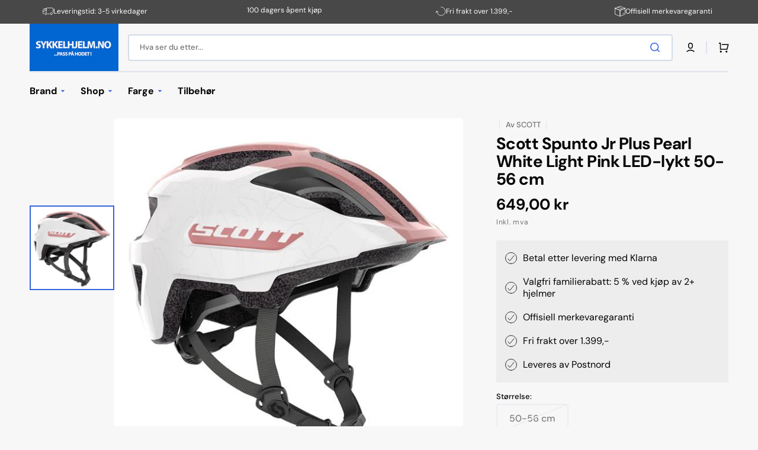

--- FILE ---
content_type: text/html; charset=utf-8
request_url: https://www.sykkelhjelm.no/products/scott-spunto-junior-pearl-white-light-pink-led
body_size: 55026
content:
<!doctype html>
<html class="no-js" lang="no" data-scheme="light">
  <head>
<!-- Google Ads & Analytics - Market specific -->

  <script async src="https://www.googletagmanager.com/gtag/js?id=AW-942989167"></script>
  <script>
    window.dataLayer = window.dataLayer || [];
    function gtag(){dataLayer.push(arguments);}
    gtag('js', new Date());

    // Opsætning af Google Ads & GA4 specifikt for det norske marked
    gtag('config', 'AW-942989167', {
      'send_page_view': true,
      'country_code': 'NO' 
    });
    gtag('config', 'G-ET15RYCE5Z');
  </script>


<script>
  window.consentmo_gcm_initial_state = "";
  window.consentmo_gcm_state = "0";
  window.consentmo_gcm_security_storage = "streng";
  window.consentmo_gcm_ad_storage = "markedsføring";
  window.consentmo_gcm_analytics_storage = "analyser";
  window.consentmo_gcm_functionality_storage = "funksjonalitet";
  window.consentmo_gcm_personalization_storage = "funksjonalitet";
  window.consentmo_gcm_ads_data_redaction = "true";
  window.consentmo_gcm_url_passthrough = "false";
  window.consentmo_gcm_data_layer_name = "datalag";
  
  // Google Consent Mode V2 integration script from Consentmo GDPR
  window.isenseRules = {};
  window.isenseRules.gcm = {
      gcmVersion: 2,
      integrationVersion: 3,
      customChanges: false,
      consentUpdated: false,
      initialState: 7,
      isCustomizationEnabled: false,
      adsDataRedaction: true,
      urlPassthrough: false,
      dataLayer: 'dataLayer',
      categories: { ad_personalization: "marketing", ad_storage: "marketing", ad_user_data: "marketing", analytics_storage: "analytics", functionality_storage: "functionality", personalization_storage: "functionality", security_storage: "strict"},
      storage: { ad_personalization: "false", ad_storage: "false", ad_user_data: "false", analytics_storage: "false", functionality_storage: "false", personalization_storage: "false", security_storage: "false", wait_for_update: 2000 }
  };
  if(window.consentmo_gcm_state !== null && window.consentmo_gcm_state !== "" && window.consentmo_gcm_state !== "0") {
    window.isenseRules.gcm.isCustomizationEnabled = true;
    window.isenseRules.gcm.initialState = window.consentmo_gcm_initial_state === null || window.consentmo_gcm_initial_state.trim() === "" ? window.isenseRules.gcm.initialState : window.consentmo_gcm_initial_state;
    window.isenseRules.gcm.categories.ad_storage = window.consentmo_gcm_ad_storage === null || window.consentmo_gcm_ad_storage.trim() === "" ? window.isenseRules.gcm.categories.ad_storage : window.consentmo_gcm_ad_storage;
    window.isenseRules.gcm.categories.ad_user_data = window.consentmo_gcm_ad_storage === null || window.consentmo_gcm_ad_storage.trim() === "" ? window.isenseRules.gcm.categories.ad_user_data : window.consentmo_gcm_ad_storage;
    window.isenseRules.gcm.categories.ad_personalization = window.consentmo_gcm_ad_storage === null || window.consentmo_gcm_ad_storage.trim() === "" ? window.isenseRules.gcm.categories.ad_personalization : window.consentmo_gcm_ad_storage;
    window.isenseRules.gcm.categories.analytics_storage = window.consentmo_gcm_analytics_storage === null || window.consentmo_gcm_analytics_storage.trim() === "" ? window.isenseRules.gcm.categories.analytics_storage : window.consentmo_gcm_analytics_storage;
    window.isenseRules.gcm.categories.functionality_storage = window.consentmo_gcm_functionality_storage === null || window.consentmo_gcm_functionality_storage.trim() === "" ? window.isenseRules.gcm.categories.functionality_storage : window.consentmo_gcm_functionality_storage;
    window.isenseRules.gcm.categories.personalization_storage = window.consentmo_gcm_personalization_storage === null || window.consentmo_gcm_personalization_storage.trim() === "" ? window.isenseRules.gcm.categories.personalization_storage : window.consentmo_gcm_personalization_storage;
    window.isenseRules.gcm.categories.security_storage = window.consentmo_gcm_security_storage === null || window.consentmo_gcm_security_storage.trim() === "" ? window.isenseRules.gcm.categories.security_storage : window.consentmo_gcm_security_storage;
    window.isenseRules.gcm.urlPassthrough = window.consentmo_gcm_url_passthrough === null || window.consentmo_gcm_url_passthrough.trim() === "" ? window.isenseRules.gcm.urlPassthrough : window.consentmo_gcm_url_passthrough;
    window.isenseRules.gcm.adsDataRedaction = window.consentmo_gcm_ads_data_redaction === null || window.consentmo_gcm_ads_data_redaction.trim() === "" ? window.isenseRules.gcm.adsDataRedaction : window.consentmo_gcm_ads_data_redaction;
    window.isenseRules.gcm.dataLayer = window.consentmo_gcm_data_layer_name === null || window.consentmo_gcm_data_layer_name.trim() === "" ? window.isenseRules.gcm.dataLayer : window.consentmo_gcm_data_layer_name;
  }
  window.isenseRules.initializeGcm = function (rules) {
    if(window.isenseRules.gcm.isCustomizationEnabled) {
      rules.initialState = window.isenseRules.gcm.initialState;
      rules.urlPassthrough = window.isenseRules.gcm.urlPassthrough === true || window.isenseRules.gcm.urlPassthrough === 'true';
      rules.adsDataRedaction = window.isenseRules.gcm.adsDataRedaction === true || window.isenseRules.gcm.adsDataRedaction === 'true';
    }
    
    let initialState = parseInt(rules.initialState);
    let marketingBlocked = initialState === 0 || initialState === 2 || initialState === 5 || initialState === 7;
    let analyticsBlocked = initialState === 0 || initialState === 3 || initialState === 6 || initialState === 7;
    let functionalityBlocked = initialState === 4 || initialState === 5 || initialState === 6 || initialState === 7;

    let gdprCache = localStorage.getItem('gdprCache') ? JSON.parse(localStorage.getItem('gdprCache')) : null;
    if (gdprCache && typeof gdprCache.updatedPreferences !== "undefined") {
      let updatedPreferences = gdprCache.updatedPreferences;
      marketingBlocked = parseInt(updatedPreferences.indexOf('marketing')) > -1;
      analyticsBlocked = parseInt(updatedPreferences.indexOf('analytics')) > -1;
      functionalityBlocked = parseInt(updatedPreferences.indexOf('functionality')) > -1;
    }

    Object.entries(rules.categories).forEach(category => {
      if(rules.storage.hasOwnProperty(category[0])) {
        switch(category[1]) {
          case 'strict':
            rules.storage[category[0]] = "granted";
            break;
          case 'marketing':
            rules.storage[category[0]] = marketingBlocked ? "denied" : "granted";
            break;
          case 'analytics':
            rules.storage[category[0]] = analyticsBlocked ? "denied" : "granted";
            break;
          case 'functionality':
            rules.storage[category[0]] = functionalityBlocked ? "denied" : "granted";
            break;
        }
      }
    });
    rules.consentUpdated = true;
    isenseRules.gcm = rules;
  }

  // Google Consent Mode - initialization start
  window.isenseRules.initializeGcm({
    ...window.isenseRules.gcm,
    adsDataRedaction: true,
    urlPassthrough: false,
    initialState: 7
  });

  /*
  * initialState acceptable values:
  * 0 - Set both ad_storage and analytics_storage to denied
  * 1 - Set all categories to granted
  * 2 - Set only ad_storage to denied
  * 3 - Set only analytics_storage to denied
  * 4 - Set only functionality_storage to denied
  * 5 - Set both ad_storage and functionality_storage to denied
  * 6 - Set both analytics_storage and functionality_storage to denied
  * 7 - Set all categories to denied
  */

  window[window.isenseRules.gcm.dataLayer] = window[window.isenseRules.gcm.dataLayer] || [];
  function gtag() { window[window.isenseRules.gcm.dataLayer].push(arguments); }
  gtag("consent", "default", isenseRules.gcm.storage);
  isenseRules.gcm.adsDataRedaction && gtag("set", "ads_data_redaction", isenseRules.gcm.adsDataRedaction);
  isenseRules.gcm.urlPassthrough && gtag("set", "url_passthrough", isenseRules.gcm.urlPassthrough);
</script>
    <meta charset="utf-8">
    <meta http-equiv="X-UA-Compatible" content="IE=edge">
    <meta name="viewport" content="width=device-width,initial-scale=1">
    <meta name="theme-color" content="">
    <link rel="canonical" href="https://www.sykkelhjelm.no/products/scott-spunto-junior-pearl-white-light-pink-led">
    <link rel="preconnect" href="https://cdn.shopify.com" crossorigin><link rel="icon" type="image/png" href="//www.sykkelhjelm.no/cdn/shop/files/favicon.png?crop=center&height=32&v=1719309411&width=32"><link rel="preconnect" href="https://fonts.shopifycdn.com" crossorigin><title>Scott Spunto Jr Pearl White Light Pink LED-lykt</title>

    
      <meta name="description" content="Scott Spunto Junior Pearl White Light Pink er en stilig sykkelhjelm til barn. Den har skrujustering og sikkerhetslykt i nakken. 11 luftkanaler. Kjøp i dag">
    

    

<meta property="og:site_name" content="Cykelhjelm.dk">
<meta property="og:url" content="https://www.sykkelhjelm.no/products/scott-spunto-junior-pearl-white-light-pink-led">
<meta property="og:title" content="Scott Spunto Jr Pearl White Light Pink LED-lykt">
<meta property="og:type" content="product">
<meta property="og:description" content="Scott Spunto Junior Pearl White Light Pink er en stilig sykkelhjelm til barn. Den har skrujustering og sikkerhetslykt i nakken. 11 luftkanaler. Kjøp i dag"><meta property="og:image" content="http://www.sykkelhjelm.no/cdn/shop/files/scott_spunto_junior_plus_pearl_white_light_pink_right_side-p.jpg?v=1715884258">
  <meta property="og:image:secure_url" content="https://www.sykkelhjelm.no/cdn/shop/files/scott_spunto_junior_plus_pearl_white_light_pink_right_side-p.jpg?v=1715884258">
  <meta property="og:image:width" content="600">
  <meta property="og:image:height" content="600"><meta property="og:price:amount" content="649,00">
  <meta property="og:price:currency" content="NOK"><meta name="twitter:card" content="summary_large_image">
<meta name="twitter:title" content="Scott Spunto Jr Pearl White Light Pink LED-lykt">
<meta name="twitter:description" content="Scott Spunto Junior Pearl White Light Pink er en stilig sykkelhjelm til barn. Den har skrujustering og sikkerhetslykt i nakken. 11 luftkanaler. Kjøp i dag">


  
    
    
    <script src="//www.sykkelhjelm.no/cdn/shop/t/6/assets/constants.js?v=37383056447335370521723462815" defer="defer"></script>
    <script src="//www.sykkelhjelm.no/cdn/shop/t/6/assets/pubsub.js?v=34180055027472970951723462815" defer="defer"></script>
    <script src="//www.sykkelhjelm.no/cdn/shop/t/6/assets/global.js?v=56601746115944325691723462815" defer="defer"></script>

    <script>window.performance && window.performance.mark && window.performance.mark('shopify.content_for_header.start');</script><meta id="shopify-digital-wallet" name="shopify-digital-wallet" content="/73908388104/digital_wallets/dialog">
<meta name="shopify-checkout-api-token" content="efd0a3cd34169e25a2917005e5d2d353">
<meta id="in-context-paypal-metadata" data-shop-id="73908388104" data-venmo-supported="false" data-environment="production" data-locale="en_US" data-paypal-v4="true" data-currency="NOK">
<link rel="alternate" hreflang="x-default" href="https://www.cykelhjelm.dk/products/scott-spunto-junior-pearl-white-light-pink-led">
<link rel="alternate" hreflang="da" href="https://www.cykelhjelm.dk/products/scott-spunto-junior-pearl-white-light-pink-led">
<link rel="alternate" hreflang="sv-SE" href="https://www.xn--cykelhjlm-12a.com/products/scott-spunto-junior-pearl-white-light-pink-led">
<link rel="alternate" hreflang="de-DE" href="https://www.fahrradhelm.de/products/scott-spunto-junior-pearl-white-light-pink-led">
<link rel="alternate" hreflang="no-NO" href="https://www.sykkelhjelm.no/products/scott-spunto-junior-pearl-white-light-pink-led">
<link rel="alternate" type="application/json+oembed" href="https://www.sykkelhjelm.no/products/scott-spunto-junior-pearl-white-light-pink-led.oembed">
<script async="async" src="/checkouts/internal/preloads.js?locale=no-NO"></script>
<script id="apple-pay-shop-capabilities" type="application/json">{"shopId":73908388104,"countryCode":"DK","currencyCode":"NOK","merchantCapabilities":["supports3DS"],"merchantId":"gid:\/\/shopify\/Shop\/73908388104","merchantName":"Cykelhjelm.dk","requiredBillingContactFields":["postalAddress","email","phone"],"requiredShippingContactFields":["postalAddress","email","phone"],"shippingType":"shipping","supportedNetworks":["visa","maestro","masterCard"],"total":{"type":"pending","label":"Cykelhjelm.dk","amount":"1.00"},"shopifyPaymentsEnabled":true,"supportsSubscriptions":true}</script>
<script id="shopify-features" type="application/json">{"accessToken":"efd0a3cd34169e25a2917005e5d2d353","betas":["rich-media-storefront-analytics"],"domain":"www.sykkelhjelm.no","predictiveSearch":true,"shopId":73908388104,"locale":"da"}</script>
<script>var Shopify = Shopify || {};
Shopify.shop = "1f3903-6f.myshopify.com";
Shopify.locale = "no";
Shopify.currency = {"active":"NOK","rate":"1.5981666"};
Shopify.country = "NO";
Shopify.theme = {"name":"Stockmart - 2024","id":169282175240,"schema_name":"Stockmart","schema_version":"1.1.4","theme_store_id":2105,"role":"main"};
Shopify.theme.handle = "null";
Shopify.theme.style = {"id":null,"handle":null};
Shopify.cdnHost = "www.sykkelhjelm.no/cdn";
Shopify.routes = Shopify.routes || {};
Shopify.routes.root = "/";</script>
<script type="module">!function(o){(o.Shopify=o.Shopify||{}).modules=!0}(window);</script>
<script>!function(o){function n(){var o=[];function n(){o.push(Array.prototype.slice.apply(arguments))}return n.q=o,n}var t=o.Shopify=o.Shopify||{};t.loadFeatures=n(),t.autoloadFeatures=n()}(window);</script>
<script id="shop-js-analytics" type="application/json">{"pageType":"product"}</script>
<script defer="defer" async type="module" src="//www.sykkelhjelm.no/cdn/shopifycloud/shop-js/modules/v2/client.init-shop-cart-sync_C5BV16lS.en.esm.js"></script>
<script defer="defer" async type="module" src="//www.sykkelhjelm.no/cdn/shopifycloud/shop-js/modules/v2/chunk.common_CygWptCX.esm.js"></script>
<script type="module">
  await import("//www.sykkelhjelm.no/cdn/shopifycloud/shop-js/modules/v2/client.init-shop-cart-sync_C5BV16lS.en.esm.js");
await import("//www.sykkelhjelm.no/cdn/shopifycloud/shop-js/modules/v2/chunk.common_CygWptCX.esm.js");

  window.Shopify.SignInWithShop?.initShopCartSync?.({"fedCMEnabled":true,"windoidEnabled":true});

</script>
<script>(function() {
  var isLoaded = false;
  function asyncLoad() {
    if (isLoaded) return;
    isLoaded = true;
    var urls = ["https:\/\/cdn.assortion.com\/app.js?shop=1f3903-6f.myshopify.com"];
    for (var i = 0; i < urls.length; i++) {
      var s = document.createElement('script');
      s.type = 'text/javascript';
      s.async = true;
      s.src = urls[i];
      var x = document.getElementsByTagName('script')[0];
      x.parentNode.insertBefore(s, x);
    }
  };
  if(window.attachEvent) {
    window.attachEvent('onload', asyncLoad);
  } else {
    window.addEventListener('load', asyncLoad, false);
  }
})();</script>
<script id="__st">var __st={"a":73908388104,"offset":3600,"reqid":"40e0ed62-bdb7-4579-9208-ac64cdfd671b-1768721080","pageurl":"www.sykkelhjelm.no\/products\/scott-spunto-junior-pearl-white-light-pink-led","u":"76842197f543","p":"product","rtyp":"product","rid":8565552480520};</script>
<script>window.ShopifyPaypalV4VisibilityTracking = true;</script>
<script id="captcha-bootstrap">!function(){'use strict';const t='contact',e='account',n='new_comment',o=[[t,t],['blogs',n],['comments',n],[t,'customer']],c=[[e,'customer_login'],[e,'guest_login'],[e,'recover_customer_password'],[e,'create_customer']],r=t=>t.map((([t,e])=>`form[action*='/${t}']:not([data-nocaptcha='true']) input[name='form_type'][value='${e}']`)).join(','),a=t=>()=>t?[...document.querySelectorAll(t)].map((t=>t.form)):[];function s(){const t=[...o],e=r(t);return a(e)}const i='password',u='form_key',d=['recaptcha-v3-token','g-recaptcha-response','h-captcha-response',i],f=()=>{try{return window.sessionStorage}catch{return}},m='__shopify_v',_=t=>t.elements[u];function p(t,e,n=!1){try{const o=window.sessionStorage,c=JSON.parse(o.getItem(e)),{data:r}=function(t){const{data:e,action:n}=t;return t[m]||n?{data:e,action:n}:{data:t,action:n}}(c);for(const[e,n]of Object.entries(r))t.elements[e]&&(t.elements[e].value=n);n&&o.removeItem(e)}catch(o){console.error('form repopulation failed',{error:o})}}const l='form_type',E='cptcha';function T(t){t.dataset[E]=!0}const w=window,h=w.document,L='Shopify',v='ce_forms',y='captcha';let A=!1;((t,e)=>{const n=(g='f06e6c50-85a8-45c8-87d0-21a2b65856fe',I='https://cdn.shopify.com/shopifycloud/storefront-forms-hcaptcha/ce_storefront_forms_captcha_hcaptcha.v1.5.2.iife.js',D={infoText:'Beskyttet af hCaptcha',privacyText:'Beskyttelse af persondata',termsText:'Vilkår'},(t,e,n)=>{const o=w[L][v],c=o.bindForm;if(c)return c(t,g,e,D).then(n);var r;o.q.push([[t,g,e,D],n]),r=I,A||(h.body.append(Object.assign(h.createElement('script'),{id:'captcha-provider',async:!0,src:r})),A=!0)});var g,I,D;w[L]=w[L]||{},w[L][v]=w[L][v]||{},w[L][v].q=[],w[L][y]=w[L][y]||{},w[L][y].protect=function(t,e){n(t,void 0,e),T(t)},Object.freeze(w[L][y]),function(t,e,n,w,h,L){const[v,y,A,g]=function(t,e,n){const i=e?o:[],u=t?c:[],d=[...i,...u],f=r(d),m=r(i),_=r(d.filter((([t,e])=>n.includes(e))));return[a(f),a(m),a(_),s()]}(w,h,L),I=t=>{const e=t.target;return e instanceof HTMLFormElement?e:e&&e.form},D=t=>v().includes(t);t.addEventListener('submit',(t=>{const e=I(t);if(!e)return;const n=D(e)&&!e.dataset.hcaptchaBound&&!e.dataset.recaptchaBound,o=_(e),c=g().includes(e)&&(!o||!o.value);(n||c)&&t.preventDefault(),c&&!n&&(function(t){try{if(!f())return;!function(t){const e=f();if(!e)return;const n=_(t);if(!n)return;const o=n.value;o&&e.removeItem(o)}(t);const e=Array.from(Array(32),(()=>Math.random().toString(36)[2])).join('');!function(t,e){_(t)||t.append(Object.assign(document.createElement('input'),{type:'hidden',name:u})),t.elements[u].value=e}(t,e),function(t,e){const n=f();if(!n)return;const o=[...t.querySelectorAll(`input[type='${i}']`)].map((({name:t})=>t)),c=[...d,...o],r={};for(const[a,s]of new FormData(t).entries())c.includes(a)||(r[a]=s);n.setItem(e,JSON.stringify({[m]:1,action:t.action,data:r}))}(t,e)}catch(e){console.error('failed to persist form',e)}}(e),e.submit())}));const S=(t,e)=>{t&&!t.dataset[E]&&(n(t,e.some((e=>e===t))),T(t))};for(const o of['focusin','change'])t.addEventListener(o,(t=>{const e=I(t);D(e)&&S(e,y())}));const B=e.get('form_key'),M=e.get(l),P=B&&M;t.addEventListener('DOMContentLoaded',(()=>{const t=y();if(P)for(const e of t)e.elements[l].value===M&&p(e,B);[...new Set([...A(),...v().filter((t=>'true'===t.dataset.shopifyCaptcha))])].forEach((e=>S(e,t)))}))}(h,new URLSearchParams(w.location.search),n,t,e,['guest_login'])})(!0,!0)}();</script>
<script integrity="sha256-4kQ18oKyAcykRKYeNunJcIwy7WH5gtpwJnB7kiuLZ1E=" data-source-attribution="shopify.loadfeatures" defer="defer" src="//www.sykkelhjelm.no/cdn/shopifycloud/storefront/assets/storefront/load_feature-a0a9edcb.js" crossorigin="anonymous"></script>
<script data-source-attribution="shopify.dynamic_checkout.dynamic.init">var Shopify=Shopify||{};Shopify.PaymentButton=Shopify.PaymentButton||{isStorefrontPortableWallets:!0,init:function(){window.Shopify.PaymentButton.init=function(){};var t=document.createElement("script");t.src="https://www.sykkelhjelm.no/cdn/shopifycloud/portable-wallets/latest/portable-wallets.da.js",t.type="module",document.head.appendChild(t)}};
</script>
<script data-source-attribution="shopify.dynamic_checkout.buyer_consent">
  function portableWalletsHideBuyerConsent(e){var t=document.getElementById("shopify-buyer-consent"),n=document.getElementById("shopify-subscription-policy-button");t&&n&&(t.classList.add("hidden"),t.setAttribute("aria-hidden","true"),n.removeEventListener("click",e))}function portableWalletsShowBuyerConsent(e){var t=document.getElementById("shopify-buyer-consent"),n=document.getElementById("shopify-subscription-policy-button");t&&n&&(t.classList.remove("hidden"),t.removeAttribute("aria-hidden"),n.addEventListener("click",e))}window.Shopify?.PaymentButton&&(window.Shopify.PaymentButton.hideBuyerConsent=portableWalletsHideBuyerConsent,window.Shopify.PaymentButton.showBuyerConsent=portableWalletsShowBuyerConsent);
</script>
<script data-source-attribution="shopify.dynamic_checkout.cart.bootstrap">document.addEventListener("DOMContentLoaded",(function(){function t(){return document.querySelector("shopify-accelerated-checkout-cart, shopify-accelerated-checkout")}if(t())Shopify.PaymentButton.init();else{new MutationObserver((function(e,n){t()&&(Shopify.PaymentButton.init(),n.disconnect())})).observe(document.body,{childList:!0,subtree:!0})}}));
</script>
<link id="shopify-accelerated-checkout-styles" rel="stylesheet" media="screen" href="https://www.sykkelhjelm.no/cdn/shopifycloud/portable-wallets/latest/accelerated-checkout-backwards-compat.css" crossorigin="anonymous">
<style id="shopify-accelerated-checkout-cart">
        #shopify-buyer-consent {
  margin-top: 1em;
  display: inline-block;
  width: 100%;
}

#shopify-buyer-consent.hidden {
  display: none;
}

#shopify-subscription-policy-button {
  background: none;
  border: none;
  padding: 0;
  text-decoration: underline;
  font-size: inherit;
  cursor: pointer;
}

#shopify-subscription-policy-button::before {
  box-shadow: none;
}

      </style>
<script id="sections-script" data-sections="main-product,product-recommendations,header,footer" defer="defer" src="//www.sykkelhjelm.no/cdn/shop/t/6/compiled_assets/scripts.js?v=3277"></script>
<script>window.performance && window.performance.mark && window.performance.mark('shopify.content_for_header.end');</script>


    <style data-shopify>
      @font-face {
  font-family: "DM Sans";
  font-weight: 400;
  font-style: normal;
  font-display: swap;
  src: url("//www.sykkelhjelm.no/cdn/fonts/dm_sans/dmsans_n4.ec80bd4dd7e1a334c969c265873491ae56018d72.woff2") format("woff2"),
       url("//www.sykkelhjelm.no/cdn/fonts/dm_sans/dmsans_n4.87bdd914d8a61247b911147ae68e754d695c58a6.woff") format("woff");
}

      @font-face {
  font-family: "DM Sans";
  font-weight: 700;
  font-style: normal;
  font-display: swap;
  src: url("//www.sykkelhjelm.no/cdn/fonts/dm_sans/dmsans_n7.97e21d81502002291ea1de8aefb79170c6946ce5.woff2") format("woff2"),
       url("//www.sykkelhjelm.no/cdn/fonts/dm_sans/dmsans_n7.af5c214f5116410ca1d53a2090665620e78e2e1b.woff") format("woff");
}

      @font-face {
  font-family: "DM Sans";
  font-weight: 700;
  font-style: normal;
  font-display: swap;
  src: url("//www.sykkelhjelm.no/cdn/fonts/dm_sans/dmsans_n7.97e21d81502002291ea1de8aefb79170c6946ce5.woff2") format("woff2"),
       url("//www.sykkelhjelm.no/cdn/fonts/dm_sans/dmsans_n7.af5c214f5116410ca1d53a2090665620e78e2e1b.woff") format("woff");
}

      @font-face {
  font-family: "DM Sans";
  font-weight: 700;
  font-style: normal;
  font-display: swap;
  src: url("//www.sykkelhjelm.no/cdn/fonts/dm_sans/dmsans_n7.97e21d81502002291ea1de8aefb79170c6946ce5.woff2") format("woff2"),
       url("//www.sykkelhjelm.no/cdn/fonts/dm_sans/dmsans_n7.af5c214f5116410ca1d53a2090665620e78e2e1b.woff") format("woff");
}

      @font-face {
  font-family: "DM Sans";
  font-weight: 700;
  font-style: normal;
  font-display: swap;
  src: url("//www.sykkelhjelm.no/cdn/fonts/dm_sans/dmsans_n7.97e21d81502002291ea1de8aefb79170c6946ce5.woff2") format("woff2"),
       url("//www.sykkelhjelm.no/cdn/fonts/dm_sans/dmsans_n7.af5c214f5116410ca1d53a2090665620e78e2e1b.woff") format("woff");
}

      @font-face {
  font-family: "DM Sans";
  font-weight: 300;
  font-style: normal;
  font-display: swap;
  src: url("//www.sykkelhjelm.no/cdn/fonts/dm_sans/dmsans_n3.d218434bb518134511e5205d90c23cfb8a1b261b.woff2") format("woff2"),
       url("//www.sykkelhjelm.no/cdn/fonts/dm_sans/dmsans_n3.0c324a11de656e0e3f656188ad5de9ff34f70c04.woff") format("woff");
}

      @font-face {
  font-family: "DM Sans";
  font-weight: 400;
  font-style: normal;
  font-display: swap;
  src: url("//www.sykkelhjelm.no/cdn/fonts/dm_sans/dmsans_n4.ec80bd4dd7e1a334c969c265873491ae56018d72.woff2") format("woff2"),
       url("//www.sykkelhjelm.no/cdn/fonts/dm_sans/dmsans_n4.87bdd914d8a61247b911147ae68e754d695c58a6.woff") format("woff");
}

      @font-face {
  font-family: "DM Sans";
  font-weight: 500;
  font-style: normal;
  font-display: swap;
  src: url("//www.sykkelhjelm.no/cdn/fonts/dm_sans/dmsans_n5.8a0f1984c77eb7186ceb87c4da2173ff65eb012e.woff2") format("woff2"),
       url("//www.sykkelhjelm.no/cdn/fonts/dm_sans/dmsans_n5.9ad2e755a89e15b3d6c53259daad5fc9609888e6.woff") format("woff");
}

      @font-face {
  font-family: "DM Sans";
  font-weight: 700;
  font-style: normal;
  font-display: swap;
  src: url("//www.sykkelhjelm.no/cdn/fonts/dm_sans/dmsans_n7.97e21d81502002291ea1de8aefb79170c6946ce5.woff2") format("woff2"),
       url("//www.sykkelhjelm.no/cdn/fonts/dm_sans/dmsans_n7.af5c214f5116410ca1d53a2090665620e78e2e1b.woff") format("woff");
}

      @font-face {
  font-family: "DM Sans";
  font-weight: 400;
  font-style: italic;
  font-display: swap;
  src: url("//www.sykkelhjelm.no/cdn/fonts/dm_sans/dmsans_i4.b8fe05e69ee95d5a53155c346957d8cbf5081c1a.woff2") format("woff2"),
       url("//www.sykkelhjelm.no/cdn/fonts/dm_sans/dmsans_i4.403fe28ee2ea63e142575c0aa47684d65f8c23a0.woff") format("woff");
}

      @font-face {
  font-family: "DM Sans";
  font-weight: 700;
  font-style: italic;
  font-display: swap;
  src: url("//www.sykkelhjelm.no/cdn/fonts/dm_sans/dmsans_i7.52b57f7d7342eb7255084623d98ab83fd96e7f9b.woff2") format("woff2"),
       url("//www.sykkelhjelm.no/cdn/fonts/dm_sans/dmsans_i7.d5e14ef18a1d4a8ce78a4187580b4eb1759c2eda.woff") format("woff");
}

      @font-face {
  font-family: "DM Sans";
  font-weight: 700;
  font-style: italic;
  font-display: swap;
  src: url("//www.sykkelhjelm.no/cdn/fonts/dm_sans/dmsans_i7.52b57f7d7342eb7255084623d98ab83fd96e7f9b.woff2") format("woff2"),
       url("//www.sykkelhjelm.no/cdn/fonts/dm_sans/dmsans_i7.d5e14ef18a1d4a8ce78a4187580b4eb1759c2eda.woff") format("woff");
}


      :root {
      --spaced-section: 5rem;

      --font-body-family: "DM Sans", sans-serif;
      --font-body-style: normal;
      --font-body-weight: 400;

      --font-body-scale: 1.6;
      --font-body-line-height: 1.3;

      --font-heading-family: "DM Sans", sans-serif;
      --font-heading-style: normal;
      --font-heading-weight: 700;
      --font-heading-letter-spacing: -0.2em;
      --font-heading-line-height: 1.1;

      --font-subtitle-family: "DM Sans", sans-serif;
      --font-subtitle-style: normal;
      --font-subtitle-weight: 700;
      --font-subtitle-text-transform: uppercase;
      --font-subtitle-scale: 1.0;

      --font-heading-h1-scale: 1.0;
      --font-heading-h2-scale: 1.0;
      --font-heading-h3-scale: 1.0;
      --font-heading-h4-scale: 1.0;

      --font-heading-card-family: "DM Sans", sans-serif;
      --font-heading-card-style: normal;
      --font-heading-card-weight: 700;
      --font-text-card-family: "DM Sans", sans-serif;
      --font-text-card-style: normal;
      --font-text-card-weight: 400;

      --font-heading-card-scale: 1.5;
      --font-text-card-scale: 1.2;

      --font-button-family: "DM Sans", sans-serif;
      --font-button-style: normal;
      --font-button-weight: 700;
      --font-button-text-transform: none;

      --font-button-family: "DM Sans", sans-serif;
      --font-button-style: normal;
      --font-button-weight: 700;
      --font-button-text-transform: none;
      --font-button-letter-spacing: 0;
      --font-subtitle-letter-spacing: 0.04em;

      --font-header-menu-family: "DM Sans", sans-serif;
      --font-header-menu-style: normal;
      --font-header-menu-weight: 700;
      --font-header-menu-text-transform: none;

      --font-footer-menu-family: "DM Sans", sans-serif;
      --font-footer-menu-style: normal;
      --font-footer-menu-weight: 700;
      --font-footer-link-size: 13px;

      --font-popups-heading-family: "DM Sans", sans-serif;
      --font-popups-heading-style: normal;
      --font-popups-heading-weight: 700;
      --font-popups-text-family: "DM Sans", sans-serif;
      --font-popups-text-style: normal;
      --font-popups-text-weight: 400;
      --font-popup-heading-scale: 1.0;
      --font-popup-text-scale: 1.0;
      --font-notification-heading-scale: 1.0;
      --font-notification-text-scale: 1.0;

      --color-base-text: 4, 4, 4;
      --color-secondary-text: 113, 113, 113;
      --color-title-text: 4, 4, 4;
      --dot-background-color: , , ;

      --color-base-background-1: 247, 247, 247;
      --color-base-background-2: 255, 255, 255;
      --color-base-background-5: 245, 245, 241;
      --color-base-background-3: 37, 37, 37;
      --color-base-background-4: 40, 40, 40;

      --color-announcement-bar-background-1: 4, 4, 4;
      --color-announcement-bar-background-2: 238, 238, 238;

      --color-base-solid-button-labels: 255, 255, 255;
      --color-base-solid-button-labels-hover: 255, 255, 255;
      --color-base-button-background: 53, 101, 224;
      --color-base-button-background-hover: 30, 72, 181;
      --color-base-outline-button-labels: 224, 227, 238;
      --color-base-outline-button-labels-hover: 53, 101, 224;
      --color-secondary-button-labels: 4, 4, 4;
      --color-secondary-button-labels-hover: 255, 255, 255;
      --color-tertiary-button-labels: 53, 101, 224;
      --color-tertiary-button-labels-hover: 255, 255, 255;
      --color-tertiary-button-background: 53, 101, 224;
      --color-tertiary-button-background-hover: 30, 72, 181;
      --border-radius-button: 4px;
      --color-text-accent: 53, 101, 224;

      --payment-terms-background-color: #f7f7f7;
      --color-overlay-background: 0, 0, 0;
      --color-base-background-input: 255, 255, 255;

      --color-base-border-input: 213, 220, 231;
      --color-hover-border-input: 53, 101, 224;

      --color-badge-sale-background: 255, 235, 0;
      --color-badge-sale-text: 0, 0, 0;
      --color-badge-soldout-background: 213, 31, 75;
      --color-badge-soldout-text: 255, 255, 255;
      --color-border: 224, 227, 238;
      --color-background-card: 255, 255, 255;
      --color-background-card-dark: 247, 247, 247;
      --color-scheme-toggle: 235, 235, 235;
      --color-scheme-toggle-text: 113, 113, 113;
      }

      @media screen and (min-width: 990px) {
      	:root {
      		--spaced-section: 16rem;
      	}
      }

      *,
      *::before,
      *::after {
      box-sizing: inherit;
      }

      html {
      box-sizing: border-box;
      font-size: 10px;
      height: 100%;
      }

      body {
      position: relative;
      display: grid;
      grid-template-rows: auto auto 1fr auto;
      grid-template-columns: 100%;
      min-height: 100%;
      margin: 0;
      font-size: calc(var(--font-body-scale) * 1rem);
      line-height: 1.5;
      font-family: var(--font-body-family);
      font-style: var(--font-body-style);
      font-weight: var(--font-body-weight);
      overflow-x: hidden;
      }
    </style>
    <link href="//www.sykkelhjelm.no/cdn/shop/t/6/assets/swiper-bundle.min.css?v=67104566617031410831723462815" rel="stylesheet" type="text/css" media="all" />
    <link href="//www.sykkelhjelm.no/cdn/shop/t/6/assets/base.css?v=11268197836496737031726496728" rel="stylesheet" type="text/css" media="all" />
<link href="//www.sykkelhjelm.no/cdn/shop/t/6/assets/section-reviews.css?v=139319087961409867431723462815" rel="stylesheet" type="text/css" media="all" />
<link
        rel="stylesheet"
        href="//www.sykkelhjelm.no/cdn/shop/t/6/assets/component-predictive-search.css?v=64904219377317970701723462815"
        media="print"
        onload="this.media='all'"
      ><link rel="preload" as="font" href="//www.sykkelhjelm.no/cdn/fonts/dm_sans/dmsans_n4.ec80bd4dd7e1a334c969c265873491ae56018d72.woff2" type="font/woff2" crossorigin><link rel="preload" as="font" href="//www.sykkelhjelm.no/cdn/fonts/dm_sans/dmsans_n7.97e21d81502002291ea1de8aefb79170c6946ce5.woff2" type="font/woff2" crossorigin><script>
      document.documentElement.className = document.documentElement.className.replace('no-js', 'js');
      if (Shopify.designMode) {
        document.documentElement.classList.add('shopify-design-mode');
      }
    </script>
 <script src="https://code.jquery.com/jquery-3.7.1.min.js" integrity="sha256-/JqT3SQfawRcv/BIHPThkBvs0OEvtFFmqPF/lYI/Cxo=" crossorigin="anonymous"></script>
    <!-- <script src="//www.sykkelhjelm.no/cdn/shop/t/6/assets/jquery-3.6.0.js?v=184217876181003224711723462815" defer="defer"></script> -->
    <script src="//www.sykkelhjelm.no/cdn/shop/t/6/assets/swiper-bundle.min.js?v=91266435261445688101723462815" defer="defer"></script>
    <script src="//www.sykkelhjelm.no/cdn/shop/t/6/assets/product-card.js?v=33653662592929030011723462815" defer="defer"></script>
    <script src="//www.sykkelhjelm.no/cdn/shop/t/6/assets/popup.js?v=8636812788435060281723462815" defer="defer"></script>
    
      <script src="//www.sykkelhjelm.no/cdn/shop/t/6/assets/scroll-top.js?v=30238026647723394321723462815" defer="defer"></script>
    

    <script>
      let cscoDarkMode = {};

      (function () {
        const body = document.querySelector('html[data-scheme]');

        cscoDarkMode = {
          init: function (e) {
            this.initMode(e);
            window.matchMedia('(prefers-color-scheme: dark)').addListener((e) => {
              this.initMode(e);
            });

            window.addEventListener('load', () => {
              const toggleBtns = document.querySelectorAll('.header__toggle-scheme');
              toggleBtns.forEach((btn) => {
                btn.addEventListener('click', (e) => {
                  e.preventDefault();

                  if ('auto' === body.getAttribute('data-scheme')) {
                    if (window.matchMedia('(prefers-color-scheme: dark)').matches) {
                      cscoDarkMode.changeScheme('light', true);
                    } else if (window.matchMedia('(prefers-color-scheme: light)').matches) {
                      cscoDarkMode.changeScheme('dark', true);
                    }
                  } else {
                    if ('dark' === body.getAttribute('data-scheme')) {
                      cscoDarkMode.changeScheme('light', true);
                    } else {
                      cscoDarkMode.changeScheme('dark', true);
                    }
                  }
                });
              });
            });
          },
          initMode: function (e) {
            let siteScheme = false;
            switch (
              'light' // Field. User’s system preference.
            ) {
              case 'dark':
                siteScheme = 'dark';
                break;
              case 'light':
                siteScheme = 'light';
                break;
              case 'system':
                siteScheme = 'auto';
                break;
            }
            if ('false') {
              // Field. Enable dark/light mode toggle.
              if ('light' === localStorage.getItem('_color_schema')) {
                siteScheme = 'light';
              }
              if ('dark' === localStorage.getItem('_color_schema')) {
                siteScheme = 'dark';
              }
            }
            if (siteScheme && siteScheme !== body.getAttribute('data-scheme')) {
              this.changeScheme(siteScheme, false);
            }
          },
          changeScheme: function (siteScheme, cookie) {
            body.classList.add('scheme-toggled');
            body.setAttribute('data-scheme', siteScheme);
            if (cookie) {
              localStorage.setItem('_color_schema', siteScheme);
            }
            setTimeout(() => {
              body.classList.remove('scheme-toggled');
            }, 100);
          },
        };
      })();

      cscoDarkMode.init();

      document.addEventListener('shopify:section:load', function () {
        setTimeout(() => {
          cscoDarkMode.init();
        }, 100);
      });
    </script>
    <!-- Google Analytics 4 -->
<script async src="https://www.googletagmanager.com/gtag/js?id=G-WTVCF96E2E"></script>
<script>
  window.dataLayer = window.dataLayer || [];
  function gtag(){dataLayer.push(arguments);}
  gtag('js', new Date());

  gtag('config', 'G-WTVCF96E2E');
</script>

  <!-- BEGIN app block: shopify://apps/consentmo-gdpr/blocks/gdpr_cookie_consent/4fbe573f-a377-4fea-9801-3ee0858cae41 --><!-- BEGIN app snippet: consentmo-metafields -->

  <!-- Metafields code added by Consentmo GDPR -->
  

  <script type="text/javascript">
      window.isense_gdpr_privacy_policy_text = "Personvernerklæring";
      window.imprint_link_text = "";
      window.isense_gdpr_accept_button_text = "Aksepter alt";
      window.isense_gdpr_close_button_text = "Lukk";
      window.isense_gdpr_reject_button_text = "Avvis alle";
      window.isense_gdpr_change_cookies_text = "Preferanser";
      window.isense_widget_content = "Cookie-innstillinger";
      window.isense_gdpr_text = "Denne nettsiden bruker informasjonskapsler for å sikre at du får den beste opplevelsen på nettstedet vårt.";
      window.isense_gdpr_dialog_title = "";

      window.isense_gdpr_strict_cookies_checkbox = "Strengt påkrevde informasjonskapsler";
      window.isense_gdpr_strict_cookies_text = "Disse informasjonskapslene er nødvendige for at nettstedet skal kjøre og kan ikke slås av. Slike informasjonskapsler settes kun som svar på handlinger utført av deg som språk, valuta, påloggingsøkt, personvernpreferanser. Du kan stille inn nettleseren din til å blokkere disse informasjonskapslene, men dette kan påvirke måten nettstedet vårt fungerer på.";
      window.isense_gdpr_strict_cookies_info_header = "Streng informasjonskapselinformasjon";

      window.isense_gdpr_analytics_cookies_checkbox = "Analytics og statistikk";
      window.isense_gdpr_analytics_cookies_text = "Disse informasjonskapslene lar oss måle besøkstrafikk og se trafikkkilder ved å samle informasjon i datasett. De hjelper oss også å forstå hvilke produkter og handlinger som er mer populære enn andre.";
      window.isense_gdpr_analytics_cookies_info_header = "Informasjonskapsel for Analytics";

      window.isense_gdpr_marketing_cookies_checkbox = "Markedsføring og retargeting";
      window.isense_gdpr_marketing_cookies_text = "Disse informasjonskapslene settes vanligvis av våre markedsførings- og annonsepartnere. De kan brukes av dem til å bygge en profil av interessen din og senere vise deg relevante annonser. Hvis du ikke tillater disse informasjonskapslene, vil du ikke oppleve målrettede annonser for dine interesser.";
      window.isense_gdpr_marketing_cookies_info_header = "Informasjon om markedsføringsinformasjonskapsler";

      window.isense_gdpr_functionality_cookies_checkbox = "Funksjonelle informasjonskapsler";
      window.isense_gdpr_functionality_cookies_text = "Disse informasjonskapslene gjør at nettstedet vårt kan tilby tilleggsfunksjoner og personlige innstillinger. De kan sees av oss eller av tredjeparts tjenesteleverandører som vi har plassert på sidene våre. Hvis du ikke tillater disse informasjonskapslene, kan det hende at disse eller noen av disse tjenestene ikke fungerer som de skal.";
      window.isense_gdpr_functionality_cookies_info_header = "Informasjonskapsel om funksjonalitet";

      window.isense_gdpr_cross_domain_consent_sharing_title = "";
      window.isense_gdpr_cross_domain_consent_sharing_text = "";
      window.isense_gdpr_cross_domain_consent_sharing_list = "";

      window.isense_gdpr_popup_header = "Velg type informasjonskapsler du godtar å bruke";

      
      window.isense_gdpr_popup_description = "tom_verdi";
      

      window.isense_gdpr_dismiss_button_text = "Lukk";

      window.isense_gdpr_accept_selected_button_text = "Lagre valget mitt";
      window.isense_gdpr_accept_all_button_text = "Aksepter alt";
      window.isense_gdpr_reject_all_button_text = "Avvis alle";

      window.isense_gdpr_data_collection_text = "*Ved å klikke på knappene ovenfor gir jeg mitt samtykke til å samle inn min IP og e-post (hvis registrert). For mer sjekk <a href=\"https://sykkelhjelm.no/pages/gdpr-compliance\" target=\"_blank\">GDPR-overholdelse</a>";
      window.isense_gdpr_data_collection_text_cpra = "*Ved å klikke på knappene ovenfor gir jeg mitt samtykke til å samle inn min IP og e-post (hvis registrert). For mer sjekk <a href=\"https://sykkelhjelm.no/pages/gdpr-compliance\" target=\"_blank\">CCPA-CPRA Compliance</a>";
      window.isense_gdpr_data_collection_text_vcdpa = "*Ved å klikke på knappene ovenfor gir jeg mitt samtykke til å samle inn min IP og e-post (hvis registrert). For mer sjekk <a href=\"https://sykkelhjelm.no/pages/gdpr-compliance\" target=\"_blank\">VCDPA-samsvar</a>";
      window.isense_gdpr_data_collection_text_us = "*Ved å klikke på knappene ovenfor gir jeg mitt samtykke til å samle inn min IP og e-post (hvis registrert). For mer sjekk <a href=\"https://sykkelhjelm.no/pages/gdpr-compliance\" target=\"_blank\">overholdelse av amerikanske lover</a>";
      window.isense_gdpr_data_collection_text_appi = "*Ved å klikke på knappene ovenfor gir jeg mitt samtykke til å samle inn min IP og e-post (hvis registrert). For mer sjekk <a href=\"https://sykkelhjelm.no/pages/gdpr-compliance\" target=\"_blank\">APPI-samsvar</a>";
      window.isense_gdpr_data_collection_text_pipeda = "*Ved å klikke på knappene ovenfor gir jeg mitt samtykke til å samle inn min IP og e-post (hvis registrert). For mer sjekk <a href=\"https://sykkelhjelm.no/pages/gdpr-compliance\" target=\"_blank\">PIPEDA-samsvar</a>";

      window.isense_gdpr_cookie_titles_cookie = "Informasjonskapsler";
      window.isense_gdpr_cookie_titles_duration = "Varighet";
      window.isense_gdpr_cookie_titles_description = "Beskrivelse";
      window.isense_gdpr_cookie_titles_provider = "Forsørger";
      
      window.isense_gdpr_cookie__ab = "Denne informasjonskapselen leveres vanligvis av Shopify og brukes i forbindelse med tilgang til adminvisningen til en nettbutikkplattform.";
      window.isense_gdpr_cookie__orig_referrer = "Denne informasjonskapselen leveres vanligvis av Shopify og brukes til å spore landingssider.";
      window.isense_gdpr_cookie_identity_state = "Denne informasjonskapselen leveres vanligvis av Shopify og brukes i forbindelse med kundeautentisering.";
      window.isense_gdpr_cookie_identity_customer_account_number = "Denne informasjonskapselen leveres vanligvis av Shopify og brukes i forbindelse med kundeautentisering.";
      window.isense_gdpr_cookie__landing_page = "Denne informasjonskapselen leveres vanligvis av Shopify og brukes til å spore landingssider.";
      window.isense_gdpr_cookie__secure_session_id = "Denne informasjonskapselen leveres vanligvis av Shopify og brukes til å spore en brukers økt gjennom betalingsprosessen i flere trinn og holde bestillings-, betalings- og fraktdetaljer koblet.";
      window.isense_gdpr_cookie_cart = "Denne informasjonskapselen leveres vanligvis av Shopify og brukes i forbindelse med en handlekurv.";
      window.isense_gdpr_cookie_cart_sig = "Denne informasjonskapselen leveres vanligvis av Shopify og brukes i forbindelse med utsjekking. Den brukes til å verifisere integriteten til vognen og for å sikre ytelsen til enkelte vognoperasjoner.";
      window.isense_gdpr_cookie_cart_ts = "Denne informasjonskapselen leveres vanligvis av Shopify og brukes i forbindelse med utsjekking.";
      window.isense_gdpr_cookie_cart_ver = "Denne informasjonskapselen leveres vanligvis av Shopify og brukes i forbindelse med handlekurven.";
      window.isense_gdpr_cookie_cart_currency = "Denne informasjonskapselen leveres vanligvis av Shopify, og den settes etter at en utsjekking er fullført for å sikre at nye handlekurver er i samme valuta som forrige utsjekking.";
      window.isense_gdpr_cookie_tracked_start_checkout = "Denne informasjonskapselen leveres vanligvis av Shopify og brukes i forbindelse med utsjekking.";
      window.isense_gdpr_cookie_storefront_digest = "Denne informasjonskapselen leveres vanligvis av Shopify, og den lagrer en sammendrag av passordet til butikkfronten, slik at selgere kan forhåndsvise butikkfronten mens den er passordbeskyttet.";
      window.isense_gdpr_cookie_checkout_token = "Denne informasjonskapselen leveres vanligvis av Shopify og brukes i forbindelse med en betalingstjeneste.";
      window.isense_gdpr_cookie__shopify_m = "Denne informasjonskapselen leveres vanligvis av Shopify og brukes til å administrere personverninnstillinger for kunder.";
      window.isense_gdpr_cookie__shopify_tm = "Denne informasjonskapselen leveres vanligvis av Shopify og brukes til å administrere personverninnstillinger for kunder.";
      window.isense_gdpr_cookie__shopify_tw = "Denne informasjonskapselen leveres vanligvis av Shopify og brukes til å administrere personverninnstillinger for kunder.";
      window.isense_gdpr_cookie__tracking_consent = "Denne informasjonskapselen leveres vanligvis av Shopify og brukes til å lagre en brukers preferanser hvis en selger har satt opp personvernregler i den besøkendes region.";
      window.isense_gdpr_cookie_secure_customer_sig = "Denne informasjonskapselen leveres vanligvis av Shopify og brukes i forbindelse med en kundepålogging.";
      window.isense_gdpr_cookie__shopify_y = "Denne informasjonskapselen er knyttet til Shopifys analysepakke.";
      window.isense_gdpr_cookie_customer_auth_provider = "Denne informasjonskapselen er knyttet til Shopifys analysepakke.";
      window.isense_gdpr_cookie_customer_auth_session_created_at = "Denne informasjonskapselen er knyttet til Shopifys analysepakke.";
      window.isense_gdpr_cookie__y = "Denne informasjonskapselen er knyttet til Shopifys analysepakke.";
      window.isense_gdpr_cookie__shopify_s = "Denne informasjonskapselen er knyttet til Shopifys analysepakke.";
      window.isense_gdpr_cookie__shopify_fs = "Denne informasjonskapselen er knyttet til Shopifys analysepakke.";
      window.isense_gdpr_cookie__ga = "Dette informasjonskapselnavnet er knyttet til Google Universal Analytics";
      window.isense_gdpr_cookie__gid = "Dette informasjonskapselnavnet er knyttet til Google Universal Analytics.";
      window.isense_gdpr_cookie__gat = "Dette informasjonskapselnavnet er knyttet til Google Universal Analytics.";
      window.isense_gdpr_cookie__shopify_sa_t = "Denne informasjonskapselen er knyttet til Shopifys analysepakke angående markedsføring og henvisninger.";
      window.isense_gdpr_cookie__shopify_sa_p = "Denne informasjonskapselen er knyttet til Shopifys analysepakke angående markedsføring og henvisninger.";
      window.isense_gdpr_cookie_IDE = "Dette domenet eies av Doubleclick (Google). Hovedvirksomheten er: Doubleclick er Googles annonsebørs for budgivning i sanntid";
      window.isense_gdpr_cookie__s = "Denne informasjonskapselen er knyttet til Shopifys analysepakke.";
      window.isense_gdpr_cookie_GPS = "Denne informasjonskapselen er assosiert med YouTube som samler inn brukerdata gjennom videoer innebygd i nettsteder, som er aggregert med profildata fra andre Google-tjenester for å vise målrettet annonsering til nettbesøkende på et bredt spekter av deres egne og andre nettsteder.";
      window.isense_gdpr_cookie_PREF = "Denne informasjonskapselen, som kan settes av Google eller Doubleclick, kan brukes av annonsepartnere til å bygge en interesseprofil for å vise relevante annonser på andre nettsteder.";
      window.isense_gdpr_cookie_BizoID = "Dette er en Microsoft MSN førsteparts informasjonskapsel for å aktivere brukerbasert innhold.";
      window.isense_gdpr_cookie__fbp = "Brukes av Facebook til å levere en rekke reklameprodukter som sanntidsbud fra tredjepartsannonsører.";
      window.isense_gdpr_cookie___adroll = "Denne informasjonskapselen er knyttet til AdRoll";
      window.isense_gdpr_cookie___adroll_v4 = "Denne informasjonskapselen er knyttet til AdRoll";
      window.isense_gdpr_cookie___adroll_fpc = "Denne informasjonskapselen er knyttet til AdRoll";
      window.isense_gdpr_cookie___ar_v4 = "Denne informasjonskapselen er knyttet til AdRoll";
      window.isense_gdpr_cookie_cookieconsent_preferences_disabled = "Denne informasjonskapselen er knyttet til appen Consentmo GDPR Compliance og brukes til å lagre kundens samtykke.";
      window.isense_gdpr_cookie_cookieconsent_status = "Denne informasjonskapselen er knyttet til appen Consentmo GDPR Compliance og brukes til å lagre kundens samtykke.";
      window.isense_gdpr_cookie_no_info = "Det er ingen informasjon om denne informasjonskapselen ennå.";
      window.isense_gdpr_cookie__customer_account_shop_sessions = "Brukes i kombinasjon med informasjonskapselen _secure_account_session_id for å spore brukerøkter for nye kundekontoer.";
      window.isense_gdpr_cookie__secure_account_session_id = "Brukes til å spore brukerøkter for nye kundekontoer.";
      window.isense_gdpr_cookie__shopify_country = "For butikker hvor valuta-/prissiden er bestemt av GeoIP, lagrer denne informasjonskapselen siden vi fant. Denne informasjonskapselen hjelper til med å unngå GeoIP-verifisering etter den første applikasjonen.";
      window.isense_gdpr_cookie__storefront_u = "Brukes for å forenkle oppdatering av kundekontoinformasjon.";
      window.isense_gdpr_cookie__cmp_a = "Brukes til å administrere personverninnstillinger for kunder.";
      window.isense_gdpr_cookie_checkout = "Brukes i forbindelse med betalinger.";
      window.isense_gdpr_cookie_customer_account_locale = "Brukes i forbindelse med nye kundekontoer.";
      window.isense_gdpr_cookie_dynamic_checkout_shown_on_cart = "Brukes i forbindelse med betalinger.";
      window.isense_gdpr_cookie_hide_shopify_pay_for_checkout = "Brukes i forbindelse med betalinger.";
      window.isense_gdpr_cookie_shopify_pay = "Brukes i forbindelse med betalinger.";
      window.isense_gdpr_cookie_shopify_pay_redirect = "Brukes i forbindelse med betalinger.";
      window.isense_gdpr_cookie_shop_pay_accelerated = "Brukes i forbindelse med betalinger.";
      window.isense_gdpr_cookie_keep_alive = "Brukes i forbindelse med kjøperlokalisering.";
      window.isense_gdpr_cookie_source_name = "Brukes i kombinasjon med mobilapper for å gi personlig tilpasset betalingsatferd når du surfer i en kompatibel mobilappbutikk.";
      window.isense_gdpr_cookie_master_device_id = "Brukes i forbindelse med kjøpmannspålogging.";
      window.isense_gdpr_cookie_previous_step = "Brukes i forbindelse med betalinger.";
      window.isense_gdpr_cookie_discount_code = "Brukes i forbindelse med betalinger.";
      window.isense_gdpr_cookie_remember_me = "Brukes i forbindelse med betalinger.";
      window.isense_gdpr_cookie_checkout_session_lookup = "Brukes i forbindelse med betalinger.";
      window.isense_gdpr_cookie_checkout_prefill = "Brukes i forbindelse med betalinger.";
      window.isense_gdpr_cookie_checkout_queue_token = "Brukes i forbindelse med betalinger.";
      window.isense_gdpr_cookie_checkout_queue_checkout_token = "Brukes i forbindelse med betalinger.";
      window.isense_gdpr_cookie_checkout_worker_session = "Brukes i forbindelse med betalinger.";
      window.isense_gdpr_cookie_checkout_session_token = "Brukes i forbindelse med betalinger.";
      window.isense_gdpr_cookie_cookietest = "Bruk den til å sikre at systemene våre fungerer som de skal.";
      window.isense_gdpr_cookie_order = "Brukes i forbindelse med ordrestatussiden.";
      window["isense_gdpr_cookie_identity-state"] = "Den brukes i forbindelse med brukeridentifikasjon.";
      window.isense_gdpr_cookie_card_update_verification_id = "Brukes i forbindelse med betalinger.";
      window.isense_gdpr_cookie_customer_account_new_login = "Den brukes i forbindelse med brukeridentifikasjon.";
      window.isense_gdpr_cookie_customer_account_preview = "Den brukes i forbindelse med brukeridentifikasjon.";
      window.isense_gdpr_cookie_customer_payment_method = "Brukes i forbindelse med betalinger.";
      window.isense_gdpr_cookie_customer_shop_pay_agreement = "Brukes i forbindelse med betalinger.";
      window.isense_gdpr_cookie_pay_update_intent_id = "Brukes i forbindelse med betalinger.";
      window.isense_gdpr_cookie_localization = "Brukes i forbindelse med betalinger.";
      window.isense_gdpr_cookie_profile_preview_token = "Brukes i forbindelse med betalinger.";
      window.isense_gdpr_cookie_login_with_shop_finalize = "Den brukes i forbindelse med brukeridentifikasjon.";
      window.isense_gdpr_cookie_preview_theme = "Den brukes sammen med temaredigereren.";
      window["isense_gdpr_cookie_shopify-editor-unconfirmed-settings"] = "Den brukes sammen med temaredigereren.";
      window["isense_gdpr_cookie_wpm-test-cookie"] = "Bruk den for å sikre at systemene våre fungerer som de skal";

      window.isense_gdpr_cookie__ab_duration = "2 uker";
      window.isense_gdpr_cookie__orig_referrer_duration = "2 uker";
      window.isense_gdpr_cookie_identity_state_duration = "1 dag";
      window.isense_gdpr_cookie_identity_customer_account_number_duration = "12 uker";
      window.isense_gdpr_cookie__landing_page_duration = "2 uker";
      window.isense_gdpr_cookie__secure_session_id_duration = "1 dag";
      window.isense_gdpr_cookie_cart_duration = "2 uker";
      window.isense_gdpr_cookie_cart_sig_duration = "2 uker";
      window.isense_gdpr_cookie_cart_ts_duration = "2 uker";
      window.isense_gdpr_cookie_cart_ver_duration = "2 uker";
      window.isense_gdpr_cookie_cart_currency_duration = "2 uker";
      window.isense_gdpr_cookie_tracked_start_checkout_duration = "1 år";
      window.isense_gdpr_cookie_storefront_digest_duration = "2 år";
      window.isense_gdpr_cookie_checkout_token_duration = "1 år";
      window.isense_gdpr_cookie__shopify_m_duration = "1 år";
      window.isense_gdpr_cookie__shopify_tm_duration = "30 minutter";
      window.isense_gdpr_cookie__shopify_tw_duration = "2 uker";
      window.isense_gdpr_cookie__tracking_consent_duration = "1 år";
      window.isense_gdpr_cookie_secure_customer_sig_duration = "1 år";
      window.isense_gdpr_cookie__shopify_y_duration = "1 år";
      window.isense_gdpr_cookie_customer_auth_provider_duration = "økt";
      window.isense_gdpr_cookie_customer_auth_session_created_at_duration = "økt";
      window.isense_gdpr_cookie__y_duration = "1 år";
      window.isense_gdpr_cookie__shopify_s_duration = "30 minutter";
      window.isense_gdpr_cookie__shopify_fs_duration = "30 minutter";
      window.isense_gdpr_cookie__ga_duration = "2 år";
      window.isense_gdpr_cookie__gid_duration = "1 dag";
      window.isense_gdpr_cookie__gat_duration = "1 minutt";
      window.isense_gdpr_cookie__shopify_sa_t_duration = "30 minutter";
      window.isense_gdpr_cookie__shopify_sa_p_duration = "30 minutter";
      window.isense_gdpr_cookie_IDE_duration = "2 år";
      window.isense_gdpr_cookie__s_duration = "30 minutter";
      window.isense_gdpr_cookie_GPS_duration = "økt";
      window.isense_gdpr_cookie_PREF_duration = "8 måneder";
      window.isense_gdpr_cookie_BizoID_duration = "1 måned";
      window.isense_gdpr_cookie__fbp_duration = "3 måneder";
      window.isense_gdpr_cookie___adroll_duration = "1 år";
      window.isense_gdpr_cookie___adroll_v4_duration = "1 år";
      window.isense_gdpr_cookie___adroll_fpc_duration = "1 år";
      window.isense_gdpr_cookie___ar_v4_duration = "1 år";
      window.isense_gdpr_cookie_cookieconsent_preferences_disabled_duration = "1 dag";
      window.isense_gdpr_cookie_cookieconsent_status_duration = "1 år";
      window.isense_gdpr_cookie_no_info_duration = "ukjent";
      window.isense_gdpr_cookie__customer_account_shop_sessions_duration = "30 dager";
      window.isense_gdpr_cookie__secure_account_session_id_duration = "30 dager";
      window.isense_gdpr_cookie__shopify_country_duration = "økt";
      window.isense_gdpr_cookie__storefront_u_duration = "1 minutt";
      window.isense_gdpr_cookie__cmp_a_duration = "1 dag";
      window.isense_gdpr_cookie_checkout_duration = "4 uker";
      window.isense_gdpr_cookie_customer_account_locale_duration = "1 år";
      window.isense_gdpr_cookie_dynamic_checkout_shown_on_cart_duration = "30 minutter";
      window.isense_gdpr_cookie_hide_shopify_pay_for_checkout_duration = "økt";
      window.isense_gdpr_cookie_shopify_pay_duration = "1 år";
      window.isense_gdpr_cookie_shopify_pay_redirect_duration = "60 minutter";
      window.isense_gdpr_cookie_shop_pay_accelerated_duration = "1 år";
      window.isense_gdpr_cookie_keep_alive_duration = "2 uker";
      window.isense_gdpr_cookie_source_name_duration = "økt";
      window.isense_gdpr_cookie_master_device_id_duration = "2 år";
      window.isense_gdpr_cookie_previous_step_duration = "1 år";
      window.isense_gdpr_cookie_discount_code_duration = "økt";
      window.isense_gdpr_cookie_remember_me_duration = "1 år";
      window.isense_gdpr_cookie_checkout_session_lookup_duration = "3 uker";
      window.isense_gdpr_cookie_checkout_prefill_duration = "5 minutter";
      window.isense_gdpr_cookie_checkout_queue_token_duration = "1 år";
      window.isense_gdpr_cookie_checkout_queue_checkout_token_duration = "1 år";
      window.isense_gdpr_cookie_checkout_worker_session_duration = "3 dager";
      window.isense_gdpr_cookie_checkout_session_token_duration = "3 uker";
      window.isense_gdpr_cookie_cookietest_duration = "1 minutt";
      window.isense_gdpr_cookie_order_duration = "3 uker";
      window["isense_gdpr_cookie_identity-state_duration"] = "1 dag";
      window.isense_gdpr_cookie_card_update_verification_id_duration = "1 dag";
      window.isense_gdpr_cookie_customer_account_new_login_duration = "20 minutter";
      window.isense_gdpr_cookie_customer_account_preview_duration = "7 dager";
      window.isense_gdpr_cookie_customer_payment_method_duration = "60 minutter";
      window.isense_gdpr_cookie_customer_shop_pay_agreement_duration = "1 minutt";
      window.isense_gdpr_cookie_pay_update_intent_id_duration = "20 minutter";
      window.isense_gdpr_cookie_localization_duration = "2 uker";
      window.isense_gdpr_cookie_profile_preview_token_duration = "5 minutter";
      window.isense_gdpr_cookie_login_with_shop_finalize_duration = "5 minutter";
      window.isense_gdpr_cookie_preview_theme_duration = "økt";
      window["isense_gdpr_cookie_shopify-editor-unconfirmed-settings_duration"] = "1 dag";
      window["isense_gdpr_cookie_wpm-test-cookie_duration"] = "økt";

      window.isense_gdpr_cookie__ab_provider = "Shopify";
      window.isense_gdpr_cookie__orig_referrer_provider = "Shopify";
      window.isense_gdpr_cookie_identity_state_provider = "Shopify";
      window.isense_gdpr_cookie_identity_customer_account_number_provider = "Shopify";
      window.isense_gdpr_cookie__landing_page_provider = "Shopify";
      window.isense_gdpr_cookie__secure_session_id_provider = "Shopify";
      window.isense_gdpr_cookie_cart_provider = "Shopify";
      window.isense_gdpr_cookie_cart_sig_provider = "Shopify";
      window.isense_gdpr_cookie_cart_ts_provider = "Shopify";
      window.isense_gdpr_cookie_cart_ver_provider = "Shopify";
      window.isense_gdpr_cookie_cart_currency_provider = "Shopify";
      window.isense_gdpr_cookie_tracked_start_checkout_provider = "Shopify";
      window.isense_gdpr_cookie_storefront_digest_provider = "Shopify";
      window.isense_gdpr_cookie_checkout_token_provider = "Shopify";
      window.isense_gdpr_cookie__shopify_m_provider = "Shopify";
      window.isense_gdpr_cookie__shopify_tm_provider = "Shopify";
      window.isense_gdpr_cookie__shopify_tw_provider = "Shopify";
      window.isense_gdpr_cookie__tracking_consent_provider = "Shopify";
      window.isense_gdpr_cookie_secure_customer_sig_provider = "Shopify";
      window.isense_gdpr_cookie__shopify_y_provider = "Shopify";
      window.isense_gdpr_cookie_customer_auth_provider_provider = "Shopify";
      window.isense_gdpr_cookie_customer_auth_session_created_at_provider = "Shopify";
      window.isense_gdpr_cookie__y_provider = "Shopify";
      window.isense_gdpr_cookie__shopify_s_provider = "Shopify";
      window.isense_gdpr_cookie__shopify_fs_provider = "Shopify";
      window.isense_gdpr_cookie__ga_provider = "Google Analytics";
      window.isense_gdpr_cookie__gid_provider = "Google Analytics";
      window.isense_gdpr_cookie__gat_provider = "Google Analytics";
      window.isense_gdpr_cookie__shopify_sa_t_provider = "Shopify";
      window.isense_gdpr_cookie__shopify_sa_p_provider = "Shopify";
      window.isense_gdpr_cookie_IDE_provider = "Google DoubleClick";
      window.isense_gdpr_cookie__s_provider = "Shopify";
      window.isense_gdpr_cookie_GPS_provider = "Youtube";
      window.isense_gdpr_cookie_PREF_provider = "Youtube";
      window.isense_gdpr_cookie_BizoID_provider = "LinkedIn";
      window.isense_gdpr_cookie__fbp_provider = "Meta Platforms, Inc.";
      window.isense_gdpr_cookie___adroll_provider = "Adroll Group";
      window.isense_gdpr_cookie___adroll_v4_provider = "Adroll Group";
      window.isense_gdpr_cookie___adroll_fpc_provider = "Adroll Group";
      window.isense_gdpr_cookie___ar_v4_provider = "Adroll Group";
      window.isense_gdpr_cookie_cookieconsent_preferences_disabled_provider = "GDPR/CCPA + Cookie management";
      window.isense_gdpr_cookie_cookieconsent_status_provider = "GDPR/CCPA + Cookie management";
      window.isense_gdpr_cookie_no_info_provider = "unknown";
  </script>

<!-- END app snippet -->


<!-- END app block --><!-- BEGIN app block: shopify://apps/assortion/blocks/app-embed/5588d7f9-a5bc-4f4a-9c54-39b7e081dd23 --><script src='https://cdn.assortion.com/app.js?shop=1f3903-6f.myshopify.com' defer></script>
<script>
  window.Assortion = {
    initialized: false,
    shop: {
      domain:"1f3903-6f.myshopify.com"
    },
    customer: {
      isB2B: false
      
    },
    disabled: window.disableAssortion || false,
    disable: function() {
      this.disabled = true;
      if (this.initialized && this.unmount) this.unmount();
    },
    marketId: '61380493576'
  };
</script>

<!-- END app block --><!-- BEGIN app block: shopify://apps/simprosys-google-shopping-feed/blocks/core_settings_block/1f0b859e-9fa6-4007-97e8-4513aff5ff3b --><!-- BEGIN: GSF App Core Tags & Scripts by Simprosys Google Shopping Feed -->









<!-- END: GSF App Core Tags & Scripts by Simprosys Google Shopping Feed -->
<!-- END app block --><!-- BEGIN app block: shopify://apps/judge-me-reviews/blocks/judgeme_core/61ccd3b1-a9f2-4160-9fe9-4fec8413e5d8 --><!-- Start of Judge.me Core -->






<link rel="dns-prefetch" href="https://cdnwidget.judge.me">
<link rel="dns-prefetch" href="https://cdn.judge.me">
<link rel="dns-prefetch" href="https://cdn1.judge.me">
<link rel="dns-prefetch" href="https://api.judge.me">

<script data-cfasync='false' class='jdgm-settings-script'>window.jdgmSettings={"pagination":5,"disable_web_reviews":false,"badge_no_review_text":"Ingen anmeldelser","badge_n_reviews_text":"{{ n }} anmeldelse/anmeldelser","hide_badge_preview_if_no_reviews":true,"badge_hide_text":true,"enforce_center_preview_badge":false,"widget_title":"Kundeanmeldelser","widget_open_form_text":"Skriv en anmeldelse","widget_close_form_text":"Avbryt anmeldelse","widget_refresh_page_text":"Oppdater siden","widget_summary_text":"Basert på {{ number_of_reviews }} anmeldelse/anmeldelser","widget_no_review_text":"Vær den første til å skrive en anmeldelse","widget_name_field_text":"Visningsnavn","widget_verified_name_field_text":"Verifisert Navn (offentlig)","widget_name_placeholder_text":"Visningsnavn","widget_required_field_error_text":"Dette feltet er påkrevd.","widget_email_field_text":"E-postadresse","widget_verified_email_field_text":"Verifisert E-post (privat, kan ikke redigeres)","widget_email_placeholder_text":"Din e-postadresse","widget_email_field_error_text":"Vennligst skriv inn en gyldig e-postadresse.","widget_rating_field_text":"Vurdering","widget_review_title_field_text":"Anmeldelsestitel","widget_review_title_placeholder_text":"Gi anmeldelsen din en tittel","widget_review_body_field_text":"Anmeldelsesinnhold","widget_review_body_placeholder_text":"Begynn å skrive her...","widget_pictures_field_text":"Bilde/Video (valgfritt)","widget_submit_review_text":"Send inn anmeldelse","widget_submit_verified_review_text":"Send inn Verifisert Anmeldelse","widget_submit_success_msg_with_auto_publish":"Takk! Vennligst oppdater siden om noen øyeblikk for å se anmeldelsen din. Du kan fjerne eller redigere anmeldelsen din ved å logge inn på \u003ca href='https://judge.me/login' target='_blank' rel='nofollow noopener'\u003eJudge.me\u003c/a\u003e","widget_submit_success_msg_no_auto_publish":"Takk! Anmeldelsen din vil bli publisert så snart den er godkjent av butikkadministratoren. Du kan fjerne eller redigere anmeldelsen din ved å logge inn på \u003ca href='https://judge.me/login' target='_blank' rel='nofollow noopener'\u003eJudge.me\u003c/a\u003e","widget_show_default_reviews_out_of_total_text":"Viser {{ n_reviews_shown }} av {{ n_reviews }} anmeldelser.","widget_show_all_link_text":"Vis alle","widget_show_less_link_text":"Vis mindre","widget_author_said_text":"{{ reviewer_name }} sa:","widget_days_text":"{{ n }} dager siden","widget_weeks_text":"{{ n }} uke/uker siden","widget_months_text":"{{ n }} måned/måneder siden","widget_years_text":"{{ n }} år siden","widget_yesterday_text":"I går","widget_today_text":"I dag","widget_replied_text":"\u003e\u003e {{ shop_name }} svarte:","widget_read_more_text":"Les mer","widget_reviewer_name_as_initial":"last_initial","widget_rating_filter_color":"#fbcd0a","widget_rating_filter_see_all_text":"Se alle anmeldelser","widget_sorting_most_recent_text":"Nyeste","widget_sorting_highest_rating_text":"Høyeste vurdering","widget_sorting_lowest_rating_text":"Laveste vurdering","widget_sorting_with_pictures_text":"Kun bilder","widget_sorting_most_helpful_text":"Mest nyttig","widget_open_question_form_text":"Still et spørsmål","widget_reviews_subtab_text":"Anmeldelser","widget_questions_subtab_text":"Spørsmål","widget_question_label_text":"Spørsmål","widget_answer_label_text":"Svar","widget_question_placeholder_text":"Skriv spørsmålet ditt her","widget_submit_question_text":"Send inn spørsmål","widget_question_submit_success_text":"Takk for spørsmålet ditt! Vi vil varsle deg når det blir besvart.","verified_badge_text":"Verifisert","verified_badge_bg_color":"","verified_badge_text_color":"","verified_badge_placement":"left-of-reviewer-name","widget_review_max_height":2,"widget_hide_border":true,"widget_social_share":false,"widget_thumb":false,"widget_review_location_show":false,"widget_location_format":"","all_reviews_include_out_of_store_products":true,"all_reviews_out_of_store_text":"(utenfor butikken)","all_reviews_pagination":100,"all_reviews_product_name_prefix_text":"om","enable_review_pictures":false,"enable_question_anwser":false,"widget_theme":"default","review_date_format":"dd/mm/yyyy","default_sort_method":"highest-rating","widget_product_reviews_subtab_text":"Produktanmeldelser","widget_shop_reviews_subtab_text":"Butikkanmeldelser","widget_other_products_reviews_text":"Anmeldelser for andre produkter","widget_store_reviews_subtab_text":"Butikkanmeldelser","widget_no_store_reviews_text":"Denne butikken har enda ikke fått noen anmeldelser","widget_web_restriction_product_reviews_text":"Dette produktet har enda ikke fått noen anmeldelser","widget_no_items_text":"Ingen elementer funnet","widget_show_more_text":"Vis mer","widget_write_a_store_review_text":"Skriv en butikkanmeldelse","widget_other_languages_heading":"Anmeldelser på andre språk","widget_translate_review_text":"Oversett anmeldelse til {{ language }}","widget_translating_review_text":"Oversetter...","widget_show_original_translation_text":"Vis original ({{ language }})","widget_translate_review_failed_text":"Anmeldelsen kunne ikke oversettes.","widget_translate_review_retry_text":"Prøv igjen","widget_translate_review_try_again_later_text":"Prøv igjen senere","show_product_url_for_grouped_product":false,"widget_sorting_pictures_first_text":"Bilder først","show_pictures_on_all_rev_page_mobile":false,"show_pictures_on_all_rev_page_desktop":false,"floating_tab_hide_mobile_install_preference":false,"floating_tab_button_name":"★ Anmeldelser","floating_tab_title":"La kundene snakke for oss","floating_tab_button_color":"","floating_tab_button_background_color":"","floating_tab_url":"","floating_tab_url_enabled":false,"floating_tab_tab_style":"text","all_reviews_text_badge_text":"Kunder gir oss {{ shop.metafields.judgeme.all_reviews_rating | round: 1 }}/5 basert på {{ shop.metafields.judgeme.all_reviews_count }} anmeldelser.","all_reviews_text_badge_text_branded_style":"{{ shop.metafields.judgeme.all_reviews_rating | round: 1 }} av 5 stjerner basert på {{ shop.metafields.judgeme.all_reviews_count }} anmeldelser","is_all_reviews_text_badge_a_link":false,"show_stars_for_all_reviews_text_badge":false,"all_reviews_text_badge_url":"","all_reviews_text_style":"branded","all_reviews_text_color_style":"judgeme_brand_color","all_reviews_text_color":"#108474","all_reviews_text_show_jm_brand":true,"featured_carousel_show_header":true,"featured_carousel_title":"La kundene snakke for oss","testimonials_carousel_title":"Kundene sier","videos_carousel_title":"Sande kundestriber","cards_carousel_title":"Kundene sier","featured_carousel_count_text":"fra {{ n }} anmeldelser","featured_carousel_add_link_to_all_reviews_page":false,"featured_carousel_url":"","featured_carousel_show_images":true,"featured_carousel_autoslide_interval":5,"featured_carousel_arrows_on_the_sides":false,"featured_carousel_height":250,"featured_carousel_width":80,"featured_carousel_image_size":0,"featured_carousel_image_height":250,"featured_carousel_arrow_color":"#eeeeee","verified_count_badge_style":"branded","verified_count_badge_orientation":"horizontal","verified_count_badge_color_style":"judgeme_brand_color","verified_count_badge_color":"#108474","is_verified_count_badge_a_link":false,"verified_count_badge_url":"","verified_count_badge_show_jm_brand":true,"widget_rating_preset_default":5,"widget_first_sub_tab":"product-reviews","widget_show_histogram":true,"widget_histogram_use_custom_color":false,"widget_pagination_use_custom_color":false,"widget_star_use_custom_color":false,"widget_verified_badge_use_custom_color":false,"widget_write_review_use_custom_color":false,"picture_reminder_submit_button":"Last opp bilder","enable_review_videos":false,"mute_video_by_default":false,"widget_sorting_videos_first_text":"Videoer først","widget_review_pending_text":"Venter","featured_carousel_items_for_large_screen":3,"social_share_options_order":"Facebook,Twitter","remove_microdata_snippet":true,"disable_json_ld":false,"enable_json_ld_products":false,"preview_badge_show_question_text":false,"preview_badge_no_question_text":"Ingen spørsmål","preview_badge_n_question_text":"{{ number_of_questions }} spørsmål","qa_badge_show_icon":false,"qa_badge_position":"same-row","remove_judgeme_branding":false,"widget_add_search_bar":false,"widget_search_bar_placeholder":"Søk","widget_sorting_verified_only_text":"Kun verifiserte","featured_carousel_theme":"default","featured_carousel_show_rating":true,"featured_carousel_show_title":true,"featured_carousel_show_body":true,"featured_carousel_show_date":false,"featured_carousel_show_reviewer":true,"featured_carousel_show_product":false,"featured_carousel_header_background_color":"#108474","featured_carousel_header_text_color":"#ffffff","featured_carousel_name_product_separator":"reviewed","featured_carousel_full_star_background":"#108474","featured_carousel_empty_star_background":"#dadada","featured_carousel_vertical_theme_background":"#f9fafb","featured_carousel_verified_badge_enable":true,"featured_carousel_verified_badge_color":"#108474","featured_carousel_border_style":"round","featured_carousel_review_line_length_limit":3,"featured_carousel_more_reviews_button_text":"Les flere anmeldelser","featured_carousel_view_product_button_text":"Se produkt","all_reviews_page_load_reviews_on":"scroll","all_reviews_page_load_more_text":"Last flere anmeldelser","disable_fb_tab_reviews":false,"enable_ajax_cdn_cache":false,"widget_advanced_speed_features":5,"widget_public_name_text":"vises offentlig som","default_reviewer_name":"John Smith","default_reviewer_name_has_non_latin":true,"widget_reviewer_anonymous":"Anonym","medals_widget_title":"Judge.me Anmeldelsesmedaljer","medals_widget_background_color":"#f9fafb","medals_widget_position":"footer_all_pages","medals_widget_border_color":"#f9fafb","medals_widget_verified_text_position":"left","medals_widget_use_monochromatic_version":false,"medals_widget_elements_color":"#108474","show_reviewer_avatar":false,"widget_invalid_yt_video_url_error_text":"Ikke en YouTube video-URL","widget_max_length_field_error_text":"Vennligst skriv inn ikke mer enn {0} tegn.","widget_show_country_flag":true,"widget_show_collected_via_shop_app":true,"widget_verified_by_shop_badge_style":"light","widget_verified_by_shop_text":"Verifisert av butikken","widget_show_photo_gallery":false,"widget_load_with_code_splitting":true,"widget_ugc_install_preference":false,"widget_ugc_title":"Laget av oss, delt av deg","widget_ugc_subtitle":"Tagg oss for å se bildet ditt fremhevet på siden vår","widget_ugc_arrows_color":"#ffffff","widget_ugc_primary_button_text":"Kjøp nå","widget_ugc_primary_button_background_color":"#108474","widget_ugc_primary_button_text_color":"#ffffff","widget_ugc_primary_button_border_width":"0","widget_ugc_primary_button_border_style":"none","widget_ugc_primary_button_border_color":"#108474","widget_ugc_primary_button_border_radius":"25","widget_ugc_secondary_button_text":"Last mer","widget_ugc_secondary_button_background_color":"#ffffff","widget_ugc_secondary_button_text_color":"#108474","widget_ugc_secondary_button_border_width":"2","widget_ugc_secondary_button_border_style":"solid","widget_ugc_secondary_button_border_color":"#108474","widget_ugc_secondary_button_border_radius":"25","widget_ugc_reviews_button_text":"Se anmeldelser","widget_ugc_reviews_button_background_color":"#ffffff","widget_ugc_reviews_button_text_color":"#108474","widget_ugc_reviews_button_border_width":"2","widget_ugc_reviews_button_border_style":"solid","widget_ugc_reviews_button_border_color":"#108474","widget_ugc_reviews_button_border_radius":"25","widget_ugc_reviews_button_link_to":"judgeme-reviews-page","widget_ugc_show_post_date":true,"widget_ugc_max_width":"800","widget_rating_metafield_value_type":true,"widget_primary_color":"#108474","widget_enable_secondary_color":false,"widget_secondary_color":"#edf5f5","widget_summary_average_rating_text":"{{ average_rating }} av 5","widget_media_grid_title":"Kundebilder og -videoer","widget_media_grid_see_more_text":"Se mer","widget_round_style":false,"widget_show_product_medals":false,"widget_verified_by_judgeme_text":"Verifisert av Judge.me","widget_show_store_medals":true,"widget_verified_by_judgeme_text_in_store_medals":"Verifisert av Judge.me","widget_media_field_exceed_quantity_message":"Beklager, vi kan kun akseptere {{ max_media }} for én anmeldelse.","widget_media_field_exceed_limit_message":"{{ file_name }} er for stor, vennligst velg en {{ media_type }} mindre enn {{ size_limit }}MB.","widget_review_submitted_text":"Anmeldelse sendt!","widget_question_submitted_text":"Spørsmål sendt!","widget_close_form_text_question":"Avbryt","widget_write_your_answer_here_text":"Skriv svaret ditt her","widget_enabled_branded_link":true,"widget_show_collected_by_judgeme":false,"widget_reviewer_name_color":"","widget_write_review_text_color":"","widget_write_review_bg_color":"","widget_collected_by_judgeme_text":"samlet av Judge.me","widget_pagination_type":"standard","widget_load_more_text":"Last mer","widget_load_more_color":"#108474","widget_full_review_text":"Full anmeldelse","widget_read_more_reviews_text":"Les flere anmeldelser","widget_read_questions_text":"Les spørsmål","widget_questions_and_answers_text":"Spørsmål og svar","widget_verified_by_text":"Verifisert av","widget_verified_text":"Verifisert","widget_number_of_reviews_text":"{{ number_of_reviews }} anmeldelser","widget_back_button_text":"Tilbake","widget_next_button_text":"Neste","widget_custom_forms_filter_button":"Filtre","custom_forms_style":"horizontal","widget_show_review_information":false,"how_reviews_are_collected":"Hvordan samles anmeldelser inn?","widget_show_review_keywords":false,"widget_gdpr_statement":"Hvordan vi bruker dataene dine: Vi vil kun kontakte deg angående anmeldelsen du har sendt inn, og kun hvis nødvendig. Ved å sende inn anmeldelsen din, godtar du Judge.me sine \u003ca href='https://judge.me/terms' target='_blank' rel='nofollow noopener'\u003evilkår\u003c/a\u003e, \u003ca href='https://judge.me/privacy' target='_blank' rel='nofollow noopener'\u003epersonvern\u003c/a\u003e og \u003ca href='https://judge.me/content-policy' target='_blank' rel='nofollow noopener'\u003einnholdspolitikk\u003c/a\u003e.","widget_multilingual_sorting_enabled":true,"widget_translate_review_content_enabled":true,"widget_translate_review_content_method":"manual","popup_widget_review_selection":"automatically_with_pictures","popup_widget_round_border_style":true,"popup_widget_show_title":true,"popup_widget_show_body":true,"popup_widget_show_reviewer":false,"popup_widget_show_product":true,"popup_widget_show_pictures":true,"popup_widget_use_review_picture":true,"popup_widget_show_on_home_page":true,"popup_widget_show_on_product_page":true,"popup_widget_show_on_collection_page":true,"popup_widget_show_on_cart_page":true,"popup_widget_position":"bottom_left","popup_widget_first_review_delay":5,"popup_widget_duration":5,"popup_widget_interval":5,"popup_widget_review_count":5,"popup_widget_hide_on_mobile":true,"review_snippet_widget_round_border_style":true,"review_snippet_widget_card_color":"#FFFFFF","review_snippet_widget_slider_arrows_background_color":"#FFFFFF","review_snippet_widget_slider_arrows_color":"#000000","review_snippet_widget_star_color":"#108474","show_product_variant":false,"all_reviews_product_variant_label_text":"Variant: ","widget_show_verified_branding":false,"widget_ai_summary_title":"Kundene sier","widget_ai_summary_disclaimer":"AI-drevet anmeldelsessammendrag basert på nylige kundeanmeldelser","widget_show_ai_summary":false,"widget_show_ai_summary_bg":false,"widget_show_review_title_input":true,"redirect_reviewers_invited_via_email":"external_form","request_store_review_after_product_review":false,"request_review_other_products_in_order":false,"review_form_color_scheme":"default","review_form_corner_style":"square","review_form_star_color":{},"review_form_text_color":"#333333","review_form_background_color":"#ffffff","review_form_field_background_color":"#fafafa","review_form_button_color":{},"review_form_button_text_color":"#ffffff","review_form_modal_overlay_color":"#000000","review_content_screen_title_text":"Hvordan vil du vurdere dette produktet?","review_content_introduction_text":"Vi ville sette pris på om du kunne dele litt om din opplevelse.","store_review_form_title_text":"Hvordan vil du vurdere denne butikken?","store_review_form_introduction_text":"Vi ville sette pris på om du kunne dele litt om din opplevelse.","show_review_guidance_text":true,"one_star_review_guidance_text":"Dårlig","five_star_review_guidance_text":"Bra","customer_information_screen_title_text":"Om deg","customer_information_introduction_text":"Fortell oss mer om deg.","custom_questions_screen_title_text":"Din opplevelse mer detaljert","custom_questions_introduction_text":"Her er noen spørsmål som hjelper oss å forstå mer om din opplevelse.","review_submitted_screen_title_text":"Takk for din anmeldelse!","review_submitted_screen_thank_you_text":"Vi behandler den og den vil snart vises i butikken.","review_submitted_screen_email_verification_text":"Vennligst bekreft e-posten din ved å klikke på lenken vi nettopp sendte deg. Dette hjelper oss med å holde anmeldelsene autentiske.","review_submitted_request_store_review_text":"Vil du gjerne dele din handleopplevelse med oss?","review_submitted_review_other_products_text":"Vil du gjerne anmelde disse produktene?","store_review_screen_title_text":"Vil du dele din opplevelse av å handle med oss?","store_review_introduction_text":"Vi setter pris på din tilbakemelding og bruker den til å forbedre. Vennligst del alle tanker eller forslag du har.","reviewer_media_screen_title_picture_text":"Del et bilde","reviewer_media_introduction_picture_text":"Last opp et bilde for å støtte anmeldelsen din.","reviewer_media_screen_title_video_text":"Del en video","reviewer_media_introduction_video_text":"Last opp en video for å støtte anmeldelsen din.","reviewer_media_screen_title_picture_or_video_text":"Del et bilde eller en video","reviewer_media_introduction_picture_or_video_text":"Last opp et bilde eller en video for å støtte anmeldelsen din.","reviewer_media_youtube_url_text":"Lim inn Youtube-URL-en din her","advanced_settings_next_step_button_text":"Neste","advanced_settings_close_review_button_text":"Lukk","modal_write_review_flow":true,"write_review_flow_required_text":"Obligatorisk","write_review_flow_privacy_message_text":"Vi respekterer din personvern.","write_review_flow_anonymous_text":"Anonym anmeldelse","write_review_flow_visibility_text":"Dette vil ikke være synlig for andre kunder.","write_review_flow_multiple_selection_help_text":"Velg så mange du vil","write_review_flow_single_selection_help_text":"Velg ett alternativ","write_review_flow_required_field_error_text":"Dette feltet er påkrevd","write_review_flow_invalid_email_error_text":"Vennligst skriv inn en gyldig e-postadresse","write_review_flow_max_length_error_text":"Maks. {{ max_length }} tegn.","write_review_flow_media_upload_text":"\u003cb\u003eKlikk for å laste opp\u003c/b\u003e eller dra og slipp","write_review_flow_gdpr_statement":"Vi vil kun kontakte deg om anmeldelsen din hvis nødvendig. Ved å sende inn anmeldelsen din godtar du våre \u003ca href='https://judge.me/terms' target='_blank' rel='nofollow noopener'\u003evilkår og betingelser\u003c/a\u003e og \u003ca href='https://judge.me/privacy' target='_blank' rel='nofollow noopener'\u003epersonvernregler\u003c/a\u003e.","rating_only_reviews_enabled":false,"show_negative_reviews_help_screen":false,"new_review_flow_help_screen_rating_threshold":3,"negative_review_resolution_screen_title_text":"Fortell oss mer","negative_review_resolution_text":"Din opplevelse er viktig for oss. Hvis det var problemer med kjøpet ditt, er vi her for å hjelpe. Ikke nøl med å ta kontakt med oss, vi vil gjerne få muligheten til å rette opp ting.","negative_review_resolution_button_text":"Kontakt oss","negative_review_resolution_proceed_with_review_text":"Etterlat en anmeldelse","negative_review_resolution_subject":"Problem med kjøp fra {{ shop_name }}.{{ order_name }}","preview_badge_collection_page_install_status":false,"widget_review_custom_css":"","preview_badge_custom_css":"","preview_badge_stars_count":"5-stars","featured_carousel_custom_css":"","floating_tab_custom_css":"","all_reviews_widget_custom_css":"","medals_widget_custom_css":"","verified_badge_custom_css":"","all_reviews_text_custom_css":"","transparency_badges_collected_via_store_invite":false,"transparency_badges_from_another_provider":false,"transparency_badges_collected_from_store_visitor":false,"transparency_badges_collected_by_verified_review_provider":false,"transparency_badges_earned_reward":false,"transparency_badges_collected_via_store_invite_text":"Anmeldelse samlet via butikkens invitasjon","transparency_badges_from_another_provider_text":"Anmeldelse samlet fra en annen tjeneste","transparency_badges_collected_from_store_visitor_text":"Anmeldelse samlet fra en butikkbesøkende","transparency_badges_written_in_google_text":"Anmeldelse skrevet i Google","transparency_badges_written_in_etsy_text":"Anmeldelse skrevet i Etsy","transparency_badges_written_in_shop_app_text":"Anmeldelse skrevet i Shop App","transparency_badges_earned_reward_text":"Anmeldelse har vunnet en belønning for en fremtidig bestilling","product_review_widget_per_page":10,"widget_store_review_label_text":"Butikkanmeldelse","checkout_comment_extension_title_on_product_page":"Customer Comments","checkout_comment_extension_num_latest_comment_show":5,"checkout_comment_extension_format":"name_and_timestamp","checkout_comment_customer_name":"last_initial","checkout_comment_comment_notification":true,"preview_badge_collection_page_install_preference":false,"preview_badge_home_page_install_preference":false,"preview_badge_product_page_install_preference":false,"review_widget_install_preference":"","review_carousel_install_preference":false,"floating_reviews_tab_install_preference":"none","verified_reviews_count_badge_install_preference":false,"all_reviews_text_install_preference":false,"review_widget_best_location":false,"judgeme_medals_install_preference":false,"review_widget_revamp_enabled":false,"review_widget_qna_enabled":false,"review_widget_header_theme":"minimal","review_widget_widget_title_enabled":true,"review_widget_header_text_size":"medium","review_widget_header_text_weight":"regular","review_widget_average_rating_style":"compact","review_widget_bar_chart_enabled":true,"review_widget_bar_chart_type":"numbers","review_widget_bar_chart_style":"standard","review_widget_expanded_media_gallery_enabled":false,"review_widget_reviews_section_theme":"standard","review_widget_image_style":"thumbnails","review_widget_review_image_ratio":"square","review_widget_stars_size":"medium","review_widget_verified_badge":"standard_text","review_widget_review_title_text_size":"medium","review_widget_review_text_size":"medium","review_widget_review_text_length":"medium","review_widget_number_of_columns_desktop":3,"review_widget_carousel_transition_speed":5,"review_widget_custom_questions_answers_display":"always","review_widget_button_text_color":"#FFFFFF","review_widget_text_color":"#000000","review_widget_lighter_text_color":"#7B7B7B","review_widget_corner_styling":"soft","review_widget_review_word_singular":"anmeldelse","review_widget_review_word_plural":"anmeldelser","review_widget_voting_label":"Nyttig?","review_widget_shop_reply_label":"Svar fra {{ shop_name }}:","review_widget_filters_title":"Filtre","qna_widget_question_word_singular":"Spørsmål","qna_widget_question_word_plural":"Spørsmål","qna_widget_answer_reply_label":"Svar fra {{ answerer_name }}:","qna_content_screen_title_text":"Spørsmål om dette produktet","qna_widget_question_required_field_error_text":"Vennligst skriv inn spørsmålet ditt.","qna_widget_flow_gdpr_statement":"Vi vil kun kontakte deg om spørsmålet ditt hvis nødvendig. Ved å sende inn spørsmålet ditt, godtar du våre \u003ca href='https://judge.me/terms' target='_blank' rel='nofollow noopener'\u003evilkår og betingelser\u003c/a\u003e og \u003ca href='https://judge.me/privacy' target='_blank' rel='nofollow noopener'\u003epersonvernregler\u003c/a\u003e.","qna_widget_question_submitted_text":"Takk for spørsmålet ditt!","qna_widget_close_form_text_question":"Lukk","qna_widget_question_submit_success_text":"Vi vil informere deg via e-post når vi svarer på spørsmålet ditt.","all_reviews_widget_v2025_enabled":false,"all_reviews_widget_v2025_header_theme":"default","all_reviews_widget_v2025_widget_title_enabled":true,"all_reviews_widget_v2025_header_text_size":"medium","all_reviews_widget_v2025_header_text_weight":"regular","all_reviews_widget_v2025_average_rating_style":"compact","all_reviews_widget_v2025_bar_chart_enabled":true,"all_reviews_widget_v2025_bar_chart_type":"numbers","all_reviews_widget_v2025_bar_chart_style":"standard","all_reviews_widget_v2025_expanded_media_gallery_enabled":false,"all_reviews_widget_v2025_show_store_medals":true,"all_reviews_widget_v2025_show_photo_gallery":true,"all_reviews_widget_v2025_show_review_keywords":false,"all_reviews_widget_v2025_show_ai_summary":false,"all_reviews_widget_v2025_show_ai_summary_bg":false,"all_reviews_widget_v2025_add_search_bar":false,"all_reviews_widget_v2025_default_sort_method":"most-recent","all_reviews_widget_v2025_reviews_per_page":10,"all_reviews_widget_v2025_reviews_section_theme":"default","all_reviews_widget_v2025_image_style":"thumbnails","all_reviews_widget_v2025_review_image_ratio":"square","all_reviews_widget_v2025_stars_size":"medium","all_reviews_widget_v2025_verified_badge":"bold_badge","all_reviews_widget_v2025_review_title_text_size":"medium","all_reviews_widget_v2025_review_text_size":"medium","all_reviews_widget_v2025_review_text_length":"medium","all_reviews_widget_v2025_number_of_columns_desktop":3,"all_reviews_widget_v2025_carousel_transition_speed":5,"all_reviews_widget_v2025_custom_questions_answers_display":"always","all_reviews_widget_v2025_show_product_variant":false,"all_reviews_widget_v2025_show_reviewer_avatar":true,"all_reviews_widget_v2025_reviewer_name_as_initial":"","all_reviews_widget_v2025_review_location_show":false,"all_reviews_widget_v2025_location_format":"","all_reviews_widget_v2025_show_country_flag":false,"all_reviews_widget_v2025_verified_by_shop_badge_style":"light","all_reviews_widget_v2025_social_share":false,"all_reviews_widget_v2025_social_share_options_order":"Facebook,Twitter,LinkedIn,Pinterest","all_reviews_widget_v2025_pagination_type":"standard","all_reviews_widget_v2025_button_text_color":"#FFFFFF","all_reviews_widget_v2025_text_color":"#000000","all_reviews_widget_v2025_lighter_text_color":"#7B7B7B","all_reviews_widget_v2025_corner_styling":"soft","all_reviews_widget_v2025_title":"Kundeanmeldelser","all_reviews_widget_v2025_ai_summary_title":"Kunder sier om denne butikken","all_reviews_widget_v2025_no_review_text":"Vær den første til å skrive en anmeldelse","platform":"shopify","branding_url":"https://app.judge.me/reviews","branding_text":"Drevet af Judge.me","locale":"nb","reply_name":"Cykelhjelm.dk","widget_version":"3.0","footer":true,"autopublish":true,"review_dates":true,"enable_custom_form":false,"shop_locale":"da","enable_multi_locales_translations":true,"show_review_title_input":true,"review_verification_email_status":"always","can_be_branded":true,"reply_name_text":"Cykelhjelm.dk"};</script> <style class='jdgm-settings-style'>.jdgm-xx{left:0}:root{--jdgm-primary-color: #108474;--jdgm-secondary-color: rgba(16,132,116,0.1);--jdgm-star-color: #108474;--jdgm-write-review-text-color: white;--jdgm-write-review-bg-color: #108474;--jdgm-paginate-color: #108474;--jdgm-border-radius: 0;--jdgm-reviewer-name-color: #108474}.jdgm-histogram__bar-content{background-color:#108474}.jdgm-rev[data-verified-buyer=true] .jdgm-rev__icon.jdgm-rev__icon:after,.jdgm-rev__buyer-badge.jdgm-rev__buyer-badge{color:white;background-color:#108474}.jdgm-review-widget--small .jdgm-gallery.jdgm-gallery .jdgm-gallery__thumbnail-link:nth-child(8) .jdgm-gallery__thumbnail-wrapper.jdgm-gallery__thumbnail-wrapper:before{content:"Se mer"}@media only screen and (min-width: 768px){.jdgm-gallery.jdgm-gallery .jdgm-gallery__thumbnail-link:nth-child(8) .jdgm-gallery__thumbnail-wrapper.jdgm-gallery__thumbnail-wrapper:before{content:"Se mer"}}.jdgm-prev-badge[data-average-rating='0.00']{display:none !important}.jdgm-prev-badge__text{display:none !important}.jdgm-rev .jdgm-rev__icon{display:none !important}.jdgm-widget.jdgm-all-reviews-widget,.jdgm-widget .jdgm-rev-widg{border:none;padding:0}.jdgm-author-fullname{display:none !important}.jdgm-author-all-initials{display:none !important}.jdgm-rev-widg__title{visibility:hidden}.jdgm-rev-widg__summary-text{visibility:hidden}.jdgm-prev-badge__text{visibility:hidden}.jdgm-rev__prod-link-prefix:before{content:'om'}.jdgm-rev__variant-label:before{content:'Variant: '}.jdgm-rev__out-of-store-text:before{content:'(utenfor butikken)'}@media only screen and (min-width: 768px){.jdgm-rev__pics .jdgm-rev_all-rev-page-picture-separator,.jdgm-rev__pics .jdgm-rev__product-picture{display:none}}@media only screen and (max-width: 768px){.jdgm-rev__pics .jdgm-rev_all-rev-page-picture-separator,.jdgm-rev__pics .jdgm-rev__product-picture{display:none}}.jdgm-preview-badge[data-template="product"]{display:none !important}.jdgm-preview-badge[data-template="collection"]{display:none !important}.jdgm-preview-badge[data-template="index"]{display:none !important}.jdgm-review-widget[data-from-snippet="true"]{display:none !important}.jdgm-verified-count-badget[data-from-snippet="true"]{display:none !important}.jdgm-carousel-wrapper[data-from-snippet="true"]{display:none !important}.jdgm-all-reviews-text[data-from-snippet="true"]{display:none !important}.jdgm-medals-section[data-from-snippet="true"]{display:none !important}.jdgm-ugc-media-wrapper[data-from-snippet="true"]{display:none !important}.jdgm-rev__transparency-badge[data-badge-type="review_collected_via_store_invitation"]{display:none !important}.jdgm-rev__transparency-badge[data-badge-type="review_collected_from_another_provider"]{display:none !important}.jdgm-rev__transparency-badge[data-badge-type="review_collected_from_store_visitor"]{display:none !important}.jdgm-rev__transparency-badge[data-badge-type="review_written_in_etsy"]{display:none !important}.jdgm-rev__transparency-badge[data-badge-type="review_written_in_google_business"]{display:none !important}.jdgm-rev__transparency-badge[data-badge-type="review_written_in_shop_app"]{display:none !important}.jdgm-rev__transparency-badge[data-badge-type="review_earned_for_future_purchase"]{display:none !important}.jdgm-review-snippet-widget .jdgm-rev-snippet-widget__cards-container .jdgm-rev-snippet-card{border-radius:8px;background:#fff}.jdgm-review-snippet-widget .jdgm-rev-snippet-widget__cards-container .jdgm-rev-snippet-card__rev-rating .jdgm-star{color:#108474}.jdgm-review-snippet-widget .jdgm-rev-snippet-widget__prev-btn,.jdgm-review-snippet-widget .jdgm-rev-snippet-widget__next-btn{border-radius:50%;background:#fff}.jdgm-review-snippet-widget .jdgm-rev-snippet-widget__prev-btn>svg,.jdgm-review-snippet-widget .jdgm-rev-snippet-widget__next-btn>svg{fill:#000}.jdgm-full-rev-modal.rev-snippet-widget .jm-mfp-container .jm-mfp-content,.jdgm-full-rev-modal.rev-snippet-widget .jm-mfp-container .jdgm-full-rev__icon,.jdgm-full-rev-modal.rev-snippet-widget .jm-mfp-container .jdgm-full-rev__pic-img,.jdgm-full-rev-modal.rev-snippet-widget .jm-mfp-container .jdgm-full-rev__reply{border-radius:8px}.jdgm-full-rev-modal.rev-snippet-widget .jm-mfp-container .jdgm-full-rev[data-verified-buyer="true"] .jdgm-full-rev__icon::after{border-radius:8px}.jdgm-full-rev-modal.rev-snippet-widget .jm-mfp-container .jdgm-full-rev .jdgm-rev__buyer-badge{border-radius:calc( 8px / 2 )}.jdgm-full-rev-modal.rev-snippet-widget .jm-mfp-container .jdgm-full-rev .jdgm-full-rev__replier::before{content:'Cykelhjelm.dk'}.jdgm-full-rev-modal.rev-snippet-widget .jm-mfp-container .jdgm-full-rev .jdgm-full-rev__product-button{border-radius:calc( 8px * 6 )}
</style> <style class='jdgm-settings-style'></style>

  
  
  
  <style class='jdgm-miracle-styles'>
  @-webkit-keyframes jdgm-spin{0%{-webkit-transform:rotate(0deg);-ms-transform:rotate(0deg);transform:rotate(0deg)}100%{-webkit-transform:rotate(359deg);-ms-transform:rotate(359deg);transform:rotate(359deg)}}@keyframes jdgm-spin{0%{-webkit-transform:rotate(0deg);-ms-transform:rotate(0deg);transform:rotate(0deg)}100%{-webkit-transform:rotate(359deg);-ms-transform:rotate(359deg);transform:rotate(359deg)}}@font-face{font-family:'JudgemeStar';src:url("[data-uri]") format("woff");font-weight:normal;font-style:normal}.jdgm-star{font-family:'JudgemeStar';display:inline !important;text-decoration:none !important;padding:0 4px 0 0 !important;margin:0 !important;font-weight:bold;opacity:1;-webkit-font-smoothing:antialiased;-moz-osx-font-smoothing:grayscale}.jdgm-star:hover{opacity:1}.jdgm-star:last-of-type{padding:0 !important}.jdgm-star.jdgm--on:before{content:"\e000"}.jdgm-star.jdgm--off:before{content:"\e001"}.jdgm-star.jdgm--half:before{content:"\e002"}.jdgm-widget *{margin:0;line-height:1.4;-webkit-box-sizing:border-box;-moz-box-sizing:border-box;box-sizing:border-box;-webkit-overflow-scrolling:touch}.jdgm-hidden{display:none !important;visibility:hidden !important}.jdgm-temp-hidden{display:none}.jdgm-spinner{width:40px;height:40px;margin:auto;border-radius:50%;border-top:2px solid #eee;border-right:2px solid #eee;border-bottom:2px solid #eee;border-left:2px solid #ccc;-webkit-animation:jdgm-spin 0.8s infinite linear;animation:jdgm-spin 0.8s infinite linear}.jdgm-prev-badge{display:block !important}

</style>


  
  
   


<script data-cfasync='false' class='jdgm-script'>
!function(e){window.jdgm=window.jdgm||{},jdgm.CDN_HOST="https://cdnwidget.judge.me/",jdgm.CDN_HOST_ALT="https://cdn2.judge.me/cdn/widget_frontend/",jdgm.API_HOST="https://api.judge.me/",jdgm.CDN_BASE_URL="https://cdn.shopify.com/extensions/019bc7fe-07a5-7fc5-85e3-4a4175980733/judgeme-extensions-296/assets/",
jdgm.docReady=function(d){(e.attachEvent?"complete"===e.readyState:"loading"!==e.readyState)?
setTimeout(d,0):e.addEventListener("DOMContentLoaded",d)},jdgm.loadCSS=function(d,t,o,a){
!o&&jdgm.loadCSS.requestedUrls.indexOf(d)>=0||(jdgm.loadCSS.requestedUrls.push(d),
(a=e.createElement("link")).rel="stylesheet",a.class="jdgm-stylesheet",a.media="nope!",
a.href=d,a.onload=function(){this.media="all",t&&setTimeout(t)},e.body.appendChild(a))},
jdgm.loadCSS.requestedUrls=[],jdgm.loadJS=function(e,d){var t=new XMLHttpRequest;
t.onreadystatechange=function(){4===t.readyState&&(Function(t.response)(),d&&d(t.response))},
t.open("GET",e),t.onerror=function(){if(e.indexOf(jdgm.CDN_HOST)===0&&jdgm.CDN_HOST_ALT!==jdgm.CDN_HOST){var f=e.replace(jdgm.CDN_HOST,jdgm.CDN_HOST_ALT);jdgm.loadJS(f,d)}},t.send()},jdgm.docReady((function(){(window.jdgmLoadCSS||e.querySelectorAll(
".jdgm-widget, .jdgm-all-reviews-page").length>0)&&(jdgmSettings.widget_load_with_code_splitting?
parseFloat(jdgmSettings.widget_version)>=3?jdgm.loadCSS(jdgm.CDN_HOST+"widget_v3/base.css"):
jdgm.loadCSS(jdgm.CDN_HOST+"widget/base.css"):jdgm.loadCSS(jdgm.CDN_HOST+"shopify_v2.css"),
jdgm.loadJS(jdgm.CDN_HOST+"loa"+"der.js"))}))}(document);
</script>
<noscript><link rel="stylesheet" type="text/css" media="all" href="https://cdnwidget.judge.me/shopify_v2.css"></noscript>

<!-- BEGIN app snippet: theme_fix_tags --><script>
  (function() {
    var jdgmThemeFixes = null;
    if (!jdgmThemeFixes) return;
    var thisThemeFix = jdgmThemeFixes[Shopify.theme.id];
    if (!thisThemeFix) return;

    if (thisThemeFix.html) {
      document.addEventListener("DOMContentLoaded", function() {
        var htmlDiv = document.createElement('div');
        htmlDiv.classList.add('jdgm-theme-fix-html');
        htmlDiv.innerHTML = thisThemeFix.html;
        document.body.append(htmlDiv);
      });
    };

    if (thisThemeFix.css) {
      var styleTag = document.createElement('style');
      styleTag.classList.add('jdgm-theme-fix-style');
      styleTag.innerHTML = thisThemeFix.css;
      document.head.append(styleTag);
    };

    if (thisThemeFix.js) {
      var scriptTag = document.createElement('script');
      scriptTag.classList.add('jdgm-theme-fix-script');
      scriptTag.innerHTML = thisThemeFix.js;
      document.head.append(scriptTag);
    };
  })();
</script>
<!-- END app snippet -->
<!-- End of Judge.me Core -->



<!-- END app block --><script src="https://cdn.shopify.com/extensions/019bc798-8961-78a8-a4e0-9b2049d94b6d/consentmo-gdpr-575/assets/consentmo_cookie_consent.js" type="text/javascript" defer="defer"></script>
<script src="https://cdn.shopify.com/extensions/019bc7fe-07a5-7fc5-85e3-4a4175980733/judgeme-extensions-296/assets/loader.js" type="text/javascript" defer="defer"></script>
<link href="https://monorail-edge.shopifysvc.com" rel="dns-prefetch">
<script>(function(){if ("sendBeacon" in navigator && "performance" in window) {try {var session_token_from_headers = performance.getEntriesByType('navigation')[0].serverTiming.find(x => x.name == '_s').description;} catch {var session_token_from_headers = undefined;}var session_cookie_matches = document.cookie.match(/_shopify_s=([^;]*)/);var session_token_from_cookie = session_cookie_matches && session_cookie_matches.length === 2 ? session_cookie_matches[1] : "";var session_token = session_token_from_headers || session_token_from_cookie || "";function handle_abandonment_event(e) {var entries = performance.getEntries().filter(function(entry) {return /monorail-edge.shopifysvc.com/.test(entry.name);});if (!window.abandonment_tracked && entries.length === 0) {window.abandonment_tracked = true;var currentMs = Date.now();var navigation_start = performance.timing.navigationStart;var payload = {shop_id: 73908388104,url: window.location.href,navigation_start,duration: currentMs - navigation_start,session_token,page_type: "product"};window.navigator.sendBeacon("https://monorail-edge.shopifysvc.com/v1/produce", JSON.stringify({schema_id: "online_store_buyer_site_abandonment/1.1",payload: payload,metadata: {event_created_at_ms: currentMs,event_sent_at_ms: currentMs}}));}}window.addEventListener('pagehide', handle_abandonment_event);}}());</script>
<script id="web-pixels-manager-setup">(function e(e,d,r,n,o){if(void 0===o&&(o={}),!Boolean(null===(a=null===(i=window.Shopify)||void 0===i?void 0:i.analytics)||void 0===a?void 0:a.replayQueue)){var i,a;window.Shopify=window.Shopify||{};var t=window.Shopify;t.analytics=t.analytics||{};var s=t.analytics;s.replayQueue=[],s.publish=function(e,d,r){return s.replayQueue.push([e,d,r]),!0};try{self.performance.mark("wpm:start")}catch(e){}var l=function(){var e={modern:/Edge?\/(1{2}[4-9]|1[2-9]\d|[2-9]\d{2}|\d{4,})\.\d+(\.\d+|)|Firefox\/(1{2}[4-9]|1[2-9]\d|[2-9]\d{2}|\d{4,})\.\d+(\.\d+|)|Chrom(ium|e)\/(9{2}|\d{3,})\.\d+(\.\d+|)|(Maci|X1{2}).+ Version\/(15\.\d+|(1[6-9]|[2-9]\d|\d{3,})\.\d+)([,.]\d+|)( \(\w+\)|)( Mobile\/\w+|) Safari\/|Chrome.+OPR\/(9{2}|\d{3,})\.\d+\.\d+|(CPU[ +]OS|iPhone[ +]OS|CPU[ +]iPhone|CPU IPhone OS|CPU iPad OS)[ +]+(15[._]\d+|(1[6-9]|[2-9]\d|\d{3,})[._]\d+)([._]\d+|)|Android:?[ /-](13[3-9]|1[4-9]\d|[2-9]\d{2}|\d{4,})(\.\d+|)(\.\d+|)|Android.+Firefox\/(13[5-9]|1[4-9]\d|[2-9]\d{2}|\d{4,})\.\d+(\.\d+|)|Android.+Chrom(ium|e)\/(13[3-9]|1[4-9]\d|[2-9]\d{2}|\d{4,})\.\d+(\.\d+|)|SamsungBrowser\/([2-9]\d|\d{3,})\.\d+/,legacy:/Edge?\/(1[6-9]|[2-9]\d|\d{3,})\.\d+(\.\d+|)|Firefox\/(5[4-9]|[6-9]\d|\d{3,})\.\d+(\.\d+|)|Chrom(ium|e)\/(5[1-9]|[6-9]\d|\d{3,})\.\d+(\.\d+|)([\d.]+$|.*Safari\/(?![\d.]+ Edge\/[\d.]+$))|(Maci|X1{2}).+ Version\/(10\.\d+|(1[1-9]|[2-9]\d|\d{3,})\.\d+)([,.]\d+|)( \(\w+\)|)( Mobile\/\w+|) Safari\/|Chrome.+OPR\/(3[89]|[4-9]\d|\d{3,})\.\d+\.\d+|(CPU[ +]OS|iPhone[ +]OS|CPU[ +]iPhone|CPU IPhone OS|CPU iPad OS)[ +]+(10[._]\d+|(1[1-9]|[2-9]\d|\d{3,})[._]\d+)([._]\d+|)|Android:?[ /-](13[3-9]|1[4-9]\d|[2-9]\d{2}|\d{4,})(\.\d+|)(\.\d+|)|Mobile Safari.+OPR\/([89]\d|\d{3,})\.\d+\.\d+|Android.+Firefox\/(13[5-9]|1[4-9]\d|[2-9]\d{2}|\d{4,})\.\d+(\.\d+|)|Android.+Chrom(ium|e)\/(13[3-9]|1[4-9]\d|[2-9]\d{2}|\d{4,})\.\d+(\.\d+|)|Android.+(UC? ?Browser|UCWEB|U3)[ /]?(15\.([5-9]|\d{2,})|(1[6-9]|[2-9]\d|\d{3,})\.\d+)\.\d+|SamsungBrowser\/(5\.\d+|([6-9]|\d{2,})\.\d+)|Android.+MQ{2}Browser\/(14(\.(9|\d{2,})|)|(1[5-9]|[2-9]\d|\d{3,})(\.\d+|))(\.\d+|)|K[Aa][Ii]OS\/(3\.\d+|([4-9]|\d{2,})\.\d+)(\.\d+|)/},d=e.modern,r=e.legacy,n=navigator.userAgent;return n.match(d)?"modern":n.match(r)?"legacy":"unknown"}(),u="modern"===l?"modern":"legacy",c=(null!=n?n:{modern:"",legacy:""})[u],f=function(e){return[e.baseUrl,"/wpm","/b",e.hashVersion,"modern"===e.buildTarget?"m":"l",".js"].join("")}({baseUrl:d,hashVersion:r,buildTarget:u}),m=function(e){var d=e.version,r=e.bundleTarget,n=e.surface,o=e.pageUrl,i=e.monorailEndpoint;return{emit:function(e){var a=e.status,t=e.errorMsg,s=(new Date).getTime(),l=JSON.stringify({metadata:{event_sent_at_ms:s},events:[{schema_id:"web_pixels_manager_load/3.1",payload:{version:d,bundle_target:r,page_url:o,status:a,surface:n,error_msg:t},metadata:{event_created_at_ms:s}}]});if(!i)return console&&console.warn&&console.warn("[Web Pixels Manager] No Monorail endpoint provided, skipping logging."),!1;try{return self.navigator.sendBeacon.bind(self.navigator)(i,l)}catch(e){}var u=new XMLHttpRequest;try{return u.open("POST",i,!0),u.setRequestHeader("Content-Type","text/plain"),u.send(l),!0}catch(e){return console&&console.warn&&console.warn("[Web Pixels Manager] Got an unhandled error while logging to Monorail."),!1}}}}({version:r,bundleTarget:l,surface:e.surface,pageUrl:self.location.href,monorailEndpoint:e.monorailEndpoint});try{o.browserTarget=l,function(e){var d=e.src,r=e.async,n=void 0===r||r,o=e.onload,i=e.onerror,a=e.sri,t=e.scriptDataAttributes,s=void 0===t?{}:t,l=document.createElement("script"),u=document.querySelector("head"),c=document.querySelector("body");if(l.async=n,l.src=d,a&&(l.integrity=a,l.crossOrigin="anonymous"),s)for(var f in s)if(Object.prototype.hasOwnProperty.call(s,f))try{l.dataset[f]=s[f]}catch(e){}if(o&&l.addEventListener("load",o),i&&l.addEventListener("error",i),u)u.appendChild(l);else{if(!c)throw new Error("Did not find a head or body element to append the script");c.appendChild(l)}}({src:f,async:!0,onload:function(){if(!function(){var e,d;return Boolean(null===(d=null===(e=window.Shopify)||void 0===e?void 0:e.analytics)||void 0===d?void 0:d.initialized)}()){var d=window.webPixelsManager.init(e)||void 0;if(d){var r=window.Shopify.analytics;r.replayQueue.forEach((function(e){var r=e[0],n=e[1],o=e[2];d.publishCustomEvent(r,n,o)})),r.replayQueue=[],r.publish=d.publishCustomEvent,r.visitor=d.visitor,r.initialized=!0}}},onerror:function(){return m.emit({status:"failed",errorMsg:"".concat(f," has failed to load")})},sri:function(e){var d=/^sha384-[A-Za-z0-9+/=]+$/;return"string"==typeof e&&d.test(e)}(c)?c:"",scriptDataAttributes:o}),m.emit({status:"loading"})}catch(e){m.emit({status:"failed",errorMsg:(null==e?void 0:e.message)||"Unknown error"})}}})({shopId: 73908388104,storefrontBaseUrl: "https://www.cykelhjelm.dk",extensionsBaseUrl: "https://extensions.shopifycdn.com/cdn/shopifycloud/web-pixels-manager",monorailEndpoint: "https://monorail-edge.shopifysvc.com/unstable/produce_batch",surface: "storefront-renderer",enabledBetaFlags: ["2dca8a86"],webPixelsConfigList: [{"id":"2978152712","configuration":"{\"account_ID\":\"942018\",\"google_analytics_tracking_tag\":\"1\",\"measurement_id\":\"2\",\"api_secret\":\"3\",\"shop_settings\":\"{\\\"custom_pixel_script\\\":\\\"https:\\\\\\\/\\\\\\\/storage.googleapis.com\\\\\\\/gsf-scripts\\\\\\\/custom-pixels\\\\\\\/1f3903-6f.js\\\"}\"}","eventPayloadVersion":"v1","runtimeContext":"LAX","scriptVersion":"c6b888297782ed4a1cba19cda43d6625","type":"APP","apiClientId":1558137,"privacyPurposes":[],"dataSharingAdjustments":{"protectedCustomerApprovalScopes":["read_customer_address","read_customer_email","read_customer_name","read_customer_personal_data","read_customer_phone"]}},{"id":"2514125064","configuration":"{\"webPixelName\":\"Judge.me\"}","eventPayloadVersion":"v1","runtimeContext":"STRICT","scriptVersion":"34ad157958823915625854214640f0bf","type":"APP","apiClientId":683015,"privacyPurposes":["ANALYTICS"],"dataSharingAdjustments":{"protectedCustomerApprovalScopes":["read_customer_email","read_customer_name","read_customer_personal_data","read_customer_phone"]}},{"id":"1021935880","configuration":"{\"config\":\"{\\\"pixel_id\\\":\\\"G-8FJMXLZRQH\\\",\\\"gtag_events\\\":[{\\\"type\\\":\\\"purchase\\\",\\\"action_label\\\":\\\"G-8FJMXLZRQH\\\"},{\\\"type\\\":\\\"page_view\\\",\\\"action_label\\\":\\\"G-8FJMXLZRQH\\\"},{\\\"type\\\":\\\"view_item\\\",\\\"action_label\\\":\\\"G-8FJMXLZRQH\\\"},{\\\"type\\\":\\\"search\\\",\\\"action_label\\\":\\\"G-8FJMXLZRQH\\\"},{\\\"type\\\":\\\"add_to_cart\\\",\\\"action_label\\\":\\\"G-8FJMXLZRQH\\\"},{\\\"type\\\":\\\"begin_checkout\\\",\\\"action_label\\\":\\\"G-8FJMXLZRQH\\\"},{\\\"type\\\":\\\"add_payment_info\\\",\\\"action_label\\\":\\\"G-8FJMXLZRQH\\\"}],\\\"enable_monitoring_mode\\\":false}\"}","eventPayloadVersion":"v1","runtimeContext":"OPEN","scriptVersion":"b2a88bafab3e21179ed38636efcd8a93","type":"APP","apiClientId":1780363,"privacyPurposes":[],"dataSharingAdjustments":{"protectedCustomerApprovalScopes":["read_customer_address","read_customer_email","read_customer_name","read_customer_personal_data","read_customer_phone"]}},{"id":"151060744","eventPayloadVersion":"1","runtimeContext":"LAX","scriptVersion":"1","type":"CUSTOM","privacyPurposes":["SALE_OF_DATA"],"name":"Tracking SE"},{"id":"shopify-app-pixel","configuration":"{}","eventPayloadVersion":"v1","runtimeContext":"STRICT","scriptVersion":"0450","apiClientId":"shopify-pixel","type":"APP","privacyPurposes":["ANALYTICS","MARKETING"]},{"id":"shopify-custom-pixel","eventPayloadVersion":"v1","runtimeContext":"LAX","scriptVersion":"0450","apiClientId":"shopify-pixel","type":"CUSTOM","privacyPurposes":["ANALYTICS","MARKETING"]}],isMerchantRequest: false,initData: {"shop":{"name":"Cykelhjelm.dk","paymentSettings":{"currencyCode":"DKK"},"myshopifyDomain":"1f3903-6f.myshopify.com","countryCode":"DK","storefrontUrl":"https:\/\/www.sykkelhjelm.no"},"customer":null,"cart":null,"checkout":null,"productVariants":[{"price":{"amount":649.0,"currencyCode":"NOK"},"product":{"title":"Scott Spunto Jr Plus Pearl White Light Pink LED-lykt 50-56 cm","vendor":"SCOTT","id":"8565552480520","untranslatedTitle":"Scott Spunto Jr Plus Pearl White Light Pink LED-lykt 50-56 cm","url":"\/products\/scott-spunto-junior-pearl-white-light-pink-led","type":""},"id":"45606494077192","image":{"src":"\/\/www.sykkelhjelm.no\/cdn\/shop\/files\/scott_spunto_junior_plus_pearl_white_light_pink_right_side-p.jpg?v=1715884258"},"sku":"2711","title":"50-56 cm","untranslatedTitle":"50-56 cm"}],"purchasingCompany":null},},"https://www.sykkelhjelm.no/cdn","fcfee988w5aeb613cpc8e4bc33m6693e112",{"modern":"","legacy":""},{"shopId":"73908388104","storefrontBaseUrl":"https:\/\/www.cykelhjelm.dk","extensionBaseUrl":"https:\/\/extensions.shopifycdn.com\/cdn\/shopifycloud\/web-pixels-manager","surface":"storefront-renderer","enabledBetaFlags":"[\"2dca8a86\"]","isMerchantRequest":"false","hashVersion":"fcfee988w5aeb613cpc8e4bc33m6693e112","publish":"custom","events":"[[\"page_viewed\",{}],[\"product_viewed\",{\"productVariant\":{\"price\":{\"amount\":649.0,\"currencyCode\":\"NOK\"},\"product\":{\"title\":\"Scott Spunto Jr Plus Pearl White Light Pink LED-lykt 50-56 cm\",\"vendor\":\"SCOTT\",\"id\":\"8565552480520\",\"untranslatedTitle\":\"Scott Spunto Jr Plus Pearl White Light Pink LED-lykt 50-56 cm\",\"url\":\"\/products\/scott-spunto-junior-pearl-white-light-pink-led\",\"type\":\"\"},\"id\":\"45606494077192\",\"image\":{\"src\":\"\/\/www.sykkelhjelm.no\/cdn\/shop\/files\/scott_spunto_junior_plus_pearl_white_light_pink_right_side-p.jpg?v=1715884258\"},\"sku\":\"2711\",\"title\":\"50-56 cm\",\"untranslatedTitle\":\"50-56 cm\"}}]]"});</script><script>
  window.ShopifyAnalytics = window.ShopifyAnalytics || {};
  window.ShopifyAnalytics.meta = window.ShopifyAnalytics.meta || {};
  window.ShopifyAnalytics.meta.currency = 'NOK';
  var meta = {"product":{"id":8565552480520,"gid":"gid:\/\/shopify\/Product\/8565552480520","vendor":"SCOTT","type":"","handle":"scott-spunto-junior-pearl-white-light-pink-led","variants":[{"id":45606494077192,"price":64900,"name":"Scott Spunto Jr Plus Pearl White Light Pink LED-lykt 50-56 cm - 50-56 cm","public_title":"50-56 cm","sku":"2711"}],"remote":false},"page":{"pageType":"product","resourceType":"product","resourceId":8565552480520,"requestId":"40e0ed62-bdb7-4579-9208-ac64cdfd671b-1768721080"}};
  for (var attr in meta) {
    window.ShopifyAnalytics.meta[attr] = meta[attr];
  }
</script>
<script class="analytics">
  (function () {
    var customDocumentWrite = function(content) {
      var jquery = null;

      if (window.jQuery) {
        jquery = window.jQuery;
      } else if (window.Checkout && window.Checkout.$) {
        jquery = window.Checkout.$;
      }

      if (jquery) {
        jquery('body').append(content);
      }
    };

    var hasLoggedConversion = function(token) {
      if (token) {
        return document.cookie.indexOf('loggedConversion=' + token) !== -1;
      }
      return false;
    }

    var setCookieIfConversion = function(token) {
      if (token) {
        var twoMonthsFromNow = new Date(Date.now());
        twoMonthsFromNow.setMonth(twoMonthsFromNow.getMonth() + 2);

        document.cookie = 'loggedConversion=' + token + '; expires=' + twoMonthsFromNow;
      }
    }

    var trekkie = window.ShopifyAnalytics.lib = window.trekkie = window.trekkie || [];
    if (trekkie.integrations) {
      return;
    }
    trekkie.methods = [
      'identify',
      'page',
      'ready',
      'track',
      'trackForm',
      'trackLink'
    ];
    trekkie.factory = function(method) {
      return function() {
        var args = Array.prototype.slice.call(arguments);
        args.unshift(method);
        trekkie.push(args);
        return trekkie;
      };
    };
    for (var i = 0; i < trekkie.methods.length; i++) {
      var key = trekkie.methods[i];
      trekkie[key] = trekkie.factory(key);
    }
    trekkie.load = function(config) {
      trekkie.config = config || {};
      trekkie.config.initialDocumentCookie = document.cookie;
      var first = document.getElementsByTagName('script')[0];
      var script = document.createElement('script');
      script.type = 'text/javascript';
      script.onerror = function(e) {
        var scriptFallback = document.createElement('script');
        scriptFallback.type = 'text/javascript';
        scriptFallback.onerror = function(error) {
                var Monorail = {
      produce: function produce(monorailDomain, schemaId, payload) {
        var currentMs = new Date().getTime();
        var event = {
          schema_id: schemaId,
          payload: payload,
          metadata: {
            event_created_at_ms: currentMs,
            event_sent_at_ms: currentMs
          }
        };
        return Monorail.sendRequest("https://" + monorailDomain + "/v1/produce", JSON.stringify(event));
      },
      sendRequest: function sendRequest(endpointUrl, payload) {
        // Try the sendBeacon API
        if (window && window.navigator && typeof window.navigator.sendBeacon === 'function' && typeof window.Blob === 'function' && !Monorail.isIos12()) {
          var blobData = new window.Blob([payload], {
            type: 'text/plain'
          });

          if (window.navigator.sendBeacon(endpointUrl, blobData)) {
            return true;
          } // sendBeacon was not successful

        } // XHR beacon

        var xhr = new XMLHttpRequest();

        try {
          xhr.open('POST', endpointUrl);
          xhr.setRequestHeader('Content-Type', 'text/plain');
          xhr.send(payload);
        } catch (e) {
          console.log(e);
        }

        return false;
      },
      isIos12: function isIos12() {
        return window.navigator.userAgent.lastIndexOf('iPhone; CPU iPhone OS 12_') !== -1 || window.navigator.userAgent.lastIndexOf('iPad; CPU OS 12_') !== -1;
      }
    };
    Monorail.produce('monorail-edge.shopifysvc.com',
      'trekkie_storefront_load_errors/1.1',
      {shop_id: 73908388104,
      theme_id: 169282175240,
      app_name: "storefront",
      context_url: window.location.href,
      source_url: "//www.sykkelhjelm.no/cdn/s/trekkie.storefront.cd680fe47e6c39ca5d5df5f0a32d569bc48c0f27.min.js"});

        };
        scriptFallback.async = true;
        scriptFallback.src = '//www.sykkelhjelm.no/cdn/s/trekkie.storefront.cd680fe47e6c39ca5d5df5f0a32d569bc48c0f27.min.js';
        first.parentNode.insertBefore(scriptFallback, first);
      };
      script.async = true;
      script.src = '//www.sykkelhjelm.no/cdn/s/trekkie.storefront.cd680fe47e6c39ca5d5df5f0a32d569bc48c0f27.min.js';
      first.parentNode.insertBefore(script, first);
    };
    trekkie.load(
      {"Trekkie":{"appName":"storefront","development":false,"defaultAttributes":{"shopId":73908388104,"isMerchantRequest":null,"themeId":169282175240,"themeCityHash":"7415356768619496098","contentLanguage":"no","currency":"NOK","eventMetadataId":"1d385e00-699c-4ba2-98ff-bd85ea4ad396"},"isServerSideCookieWritingEnabled":true,"monorailRegion":"shop_domain","enabledBetaFlags":["65f19447"]},"Session Attribution":{},"S2S":{"facebookCapiEnabled":false,"source":"trekkie-storefront-renderer","apiClientId":580111}}
    );

    var loaded = false;
    trekkie.ready(function() {
      if (loaded) return;
      loaded = true;

      window.ShopifyAnalytics.lib = window.trekkie;

      var originalDocumentWrite = document.write;
      document.write = customDocumentWrite;
      try { window.ShopifyAnalytics.merchantGoogleAnalytics.call(this); } catch(error) {};
      document.write = originalDocumentWrite;

      window.ShopifyAnalytics.lib.page(null,{"pageType":"product","resourceType":"product","resourceId":8565552480520,"requestId":"40e0ed62-bdb7-4579-9208-ac64cdfd671b-1768721080","shopifyEmitted":true});

      var match = window.location.pathname.match(/checkouts\/(.+)\/(thank_you|post_purchase)/)
      var token = match? match[1]: undefined;
      if (!hasLoggedConversion(token)) {
        setCookieIfConversion(token);
        window.ShopifyAnalytics.lib.track("Viewed Product",{"currency":"NOK","variantId":45606494077192,"productId":8565552480520,"productGid":"gid:\/\/shopify\/Product\/8565552480520","name":"Scott Spunto Jr Plus Pearl White Light Pink LED-lykt 50-56 cm - 50-56 cm","price":"649.00","sku":"2711","brand":"SCOTT","variant":"50-56 cm","category":"","nonInteraction":true,"remote":false},undefined,undefined,{"shopifyEmitted":true});
      window.ShopifyAnalytics.lib.track("monorail:\/\/trekkie_storefront_viewed_product\/1.1",{"currency":"NOK","variantId":45606494077192,"productId":8565552480520,"productGid":"gid:\/\/shopify\/Product\/8565552480520","name":"Scott Spunto Jr Plus Pearl White Light Pink LED-lykt 50-56 cm - 50-56 cm","price":"649.00","sku":"2711","brand":"SCOTT","variant":"50-56 cm","category":"","nonInteraction":true,"remote":false,"referer":"https:\/\/www.sykkelhjelm.no\/products\/scott-spunto-junior-pearl-white-light-pink-led"});
      }
    });


        var eventsListenerScript = document.createElement('script');
        eventsListenerScript.async = true;
        eventsListenerScript.src = "//www.sykkelhjelm.no/cdn/shopifycloud/storefront/assets/shop_events_listener-3da45d37.js";
        document.getElementsByTagName('head')[0].appendChild(eventsListenerScript);

})();</script>
<script
  defer
  src="https://www.sykkelhjelm.no/cdn/shopifycloud/perf-kit/shopify-perf-kit-3.0.4.min.js"
  data-application="storefront-renderer"
  data-shop-id="73908388104"
  data-render-region="gcp-us-east1"
  data-page-type="product"
  data-theme-instance-id="169282175240"
  data-theme-name="Stockmart"
  data-theme-version="1.1.4"
  data-monorail-region="shop_domain"
  data-resource-timing-sampling-rate="10"
  data-shs="true"
  data-shs-beacon="true"
  data-shs-export-with-fetch="true"
  data-shs-logs-sample-rate="1"
  data-shs-beacon-endpoint="https://www.sykkelhjelm.no/api/collect"
></script>
</head>

  <body class="template-product template-product norge_localization">
    <a class="skip-to-content-link button visually-hidden" href="#MainContent">
      Gå til innhold
    </a>
    <!-- BEGIN sections: header-group -->
<div id="shopify-section-sections--22864449569032__announcement-bar" class="shopify-section shopify-section-group-header-group section-announcement">    <link rel="stylesheet" href="https://cdnjs.cloudflare.com/ajax/libs/slick-carousel/1.9.0/slick.min.css" integrity="sha512-yHknP1/AwR+yx26cB1y0cjvQUMvEa2PFzt1c9LlS4pRQ5NOTZFWbhBig+X9G9eYW/8m0/4OXNx8pxJ6z57x0dw==" crossorigin="anonymous" referrerpolicy="no-referrer" />

<style>

  
    .announcement-bar {
      background:  #484848;
    }
  
  
    .announcement-list,
    .announcement-list a, .announcement-list svg {
      color:  #ffffff;
    }
  
  
	:root {
		--announcement-height: px;
	}

	@media screen and (min-width: 765px) {
		:root {
		--announcement-height: px;
	}
	}
  :root {--alert_bg: var(--black_bg);
      --alert_fg: var(--black_fg);
      --alert_fg_hover: --black_btn_bg;}
    .shopify-section-announcement-bar-new{
      position: relative;
    }
.responsive-slider.slick-initialized.slick-slider {
  position: relative;
  display: block;
 
  display: flex;
  justify-content: center;
  align-items: center;
}




</style>

<div class="announcement-bar announcement-bar-" role="region" aria-label="Kunngjøring" >


    
  
  
<div class="responsive-slider"><div class="announcement-list"><svg aria-hidden="true" focusable="false" fill="none" stroke-width="" width="24" class="icon icon-picto-delivery-truck" viewBox="0 0 24 24">
      <path d="M23.25 13.5V6a1.5 1.5 0 0 0-1.5-1.5h-12A1.5 1.5 0 0 0 8.25 6v6m0 0V6h-3a4.5 4.5 0 0 0-4.5 4.5v6a1.5 1.5 0 0 0 1.5 1.5H3" stroke="currentColor" stroke-linecap="round" stroke-linejoin="round"/>
      <path d="M.75 12h3a1.5 1.5 0 0 0 1.5-1.5V6" stroke="currentColor" stroke-linecap="round" stroke-linejoin="round"/>
      <path clip-rule="evenodd" d="M7.5 19.5a2.25 2.25 0 1 0 0-4.5 2.25 2.25 0 0 0 0 4.5Zm12 0a2.25 2.25 0 1 0 0-4.5 2.25 2.25 0 0 0 0 4.5Z" stroke="currentColor" stroke-linecap="round" stroke-linejoin="round"/>
      <path d="M12 18h3" stroke="currentColor" stroke-linecap="round" stroke-linejoin="round"/>
    </svg><div class="text-center ff-secondary"><p>Leveringstid: 3-5 virkedager</p></div>
          </div><div class="announcement-list"><div class="text-center ff-secondary"><p>100 dagers åpent kjøp</p></div>
          </div><div class="announcement-list"><svg aria-hidden="true" focusable="false" fill="none" stroke-width="" width="24" class="icon icon-picto-return" viewBox="0 0 24 24">
      <path d="m1.25 15.08 2.207-3.384 3.385 2.206" stroke="currentColor" stroke-linecap="round" stroke-linejoin="round"/>
      <path d="M13.13 2.5a9.525 9.525 0 1 1 0 19.049 9.68 9.68 0 0 1-9.673-9.853" stroke="currentColor" stroke-linecap="round" stroke-linejoin="round"/>
    </svg><div class="text-center ff-secondary"><p>Fri frakt over 1.399,-</p></div>
          </div><div class="announcement-list"><svg aria-hidden="true" focusable="false" fill="none" stroke-width="" width="24" class="icon icon-picto-box" viewBox="0 0 24 24">
      <path clip-rule="evenodd" d="M.75 5.25 12 9.75l11.25-4.5L12 .75.75 5.25Z" stroke="currentColor" stroke-linecap="round" stroke-linejoin="round"/>
      <path clip-rule="evenodd" d="M.75 5.25v13.5L12 23.25V9.75L.75 5.25v0Zm22.5 0v13.5L12 23.25V9.75l11.25-4.5v0Z" stroke="currentColor" stroke-linecap="round" stroke-linejoin="round"/>
      <path d="m18.187 7.275-11.25-4.5M20.625 16.5l-1.875.75" stroke="currentColor" stroke-linecap="round" stroke-linejoin="round"/>
    </svg><div class="text-center ff-secondary"><p>Offisiell merkevaregaranti</p></div>
          </div></div> 

    



  
  
</div>


    <script src="https://cdnjs.cloudflare.com/ajax/libs/slick-carousel/1.9.0/slick.min.js" integrity="sha512-HGOnQO9+SP1V92SrtZfjqxxtLmVzqZpjFFekvzZVWoiASSQgSr4cw9Kqd2+l8Llp4Gm0G8GIFJ4ddwZilcdb8A==" crossorigin="anonymous" referrerpolicy="no-referrer"></script>

<script>
$(document).ready(function () {
  $('.responsive-slider').slick({
  dots: false,
  infinite: false,
  arrows: false,
  speed: 300,
  slidesToShow: 4,
  slidesToScroll: 4,
  prevArrow:'<div class="icon-arrow-left"><svg aria-hidden="true" focusable="false" fill="none" width="12" class="icon icon-arrow-left  icon--direction-aware" viewBox="0 0 16 18"><path d="M11 1 3 9l8 8" stroke="currentColor" stroke-linecap="square"></path></div>',
  nextArrow:'<div class="icon-arrow-right"><svg aria-hidden="true" focusable="false" fill="none" width="12" class="icon icon-arrow-right  icon--direction-aware" viewBox="0 0 16 18"><path d="m5 17 8-8-8-8" stroke="currentColor" stroke-linecap="square"></path></svg></div>',  
  responsive: [
    {
      breakpoint: 1024,
      settings: {
        slidesToShow: 4,
        infinite: false,
        slidesToScroll: 4,
      
      }
    },
    {
      breakpoint: 991,
      settings: {
        autoplay: true,
        arrows: true,
        infinite: true,
        autoplaySpeed: 2000,
        slidesToShow: 2,
        slidesToScroll: 1
      }
    },
    {
      breakpoint: 767,
      settings: {
        autoplay: true,
        arrows: true,
        infinite: true,
        autoplaySpeed: 2000,
        slidesToShow: 1,
        slidesToScroll: 1
      }
    },
    {
      breakpoint: 480,
      settings: {
        autoplay: true,
        arrows: true,
        infinite: true,
        autoplaySpeed: 2000,
        slidesToShow: 1,
        slidesToScroll: 1
      }
    }
    // You can unslick at a given breakpoint now by adding:
    // settings: "unslick"
    // instead of a settings object
  ]
});
});  
</script>



</div><section id="shopify-section-sections--22864449569032__custom_liquid_AMkCfi" class="shopify-section shopify-section-group-header-group spaced-section">


</section><div id="shopify-section-sections--22864449569032__header" class="shopify-section shopify-section-group-header-group shopify-section-header"><link href="//www.sykkelhjelm.no/cdn/shop/t/6/assets/component-loading-overlay.css?v=143005617125531975901723462815" rel="stylesheet" type="text/css" media="all" />
<link href="//www.sykkelhjelm.no/cdn/shop/t/6/assets/component-discounts.css?v=58556364776430197631723462815" rel="stylesheet" type="text/css" media="all" />
	<link href="//www.sykkelhjelm.no/cdn/shop/t/6/assets/component-cart-drawer.css?v=145078817145501901991723462815" rel="stylesheet" type="text/css" media="all" />
<link href="//www.sykkelhjelm.no/cdn/shop/t/6/assets/component-list-menu.css?v=162032028401098787911723462815" rel="stylesheet" type="text/css" media="all" />
<link href="//www.sykkelhjelm.no/cdn/shop/t/6/assets/component-search.css?v=149710737231097349311723462815" rel="stylesheet" type="text/css" media="all" />
<link href="//www.sykkelhjelm.no/cdn/shop/t/6/assets/template-collection.css?v=66999734409067345311723462815" rel="stylesheet" type="text/css" media="all" />
<link href="//www.sykkelhjelm.no/cdn/shop/t/6/assets/component-menu-drawer.css?v=29305692296614097951723462815" rel="stylesheet" type="text/css" media="all" />
<link href="//www.sykkelhjelm.no/cdn/shop/t/6/assets/country-flag.css?v=132395276272099349831723462815" rel="stylesheet" type="text/css" media="all" />
<link href="//www.sykkelhjelm.no/cdn/shop/t/6/assets/component-price.css?v=110240884216361951091723462815" rel="stylesheet" type="text/css" media="all" />
<link href="//www.sykkelhjelm.no/cdn/shop/t/6/assets/component-card.css?v=9243341395245764271723462815" rel="stylesheet" type="text/css" media="all" />
<link href="//www.sykkelhjelm.no/cdn/shop/t/6/assets/component-card-horizontal.css?v=43515483602245798751723462815" rel="stylesheet" type="text/css" media="all" />
<link href="//www.sykkelhjelm.no/cdn/shop/t/6/assets/component-article-card-small.css?v=8685209955946083071723462815" rel="stylesheet" type="text/css" media="all" />
<link href="//www.sykkelhjelm.no/cdn/shop/t/6/assets/component-predictive-search.css?v=64904219377317970701723462815" rel="stylesheet" type="text/css" media="all" />

<script src="//www.sykkelhjelm.no/cdn/shop/t/6/assets/header.js?v=16666439926743101571723462815" defer="defer"></script>

<style>
	@media screen and (min-width: 1200px) {
		:root{
			--header-height: auto;
			--header-height-top: auto;
		}
	}

	header-drawer {
		justify-self: start;
		margin-left: -0.4rem;
		margin-right: 1.2rem;
	}

	@media screen and (min-width: 1200px) {
		header-drawer {
			display: none;
		}
	}

	.menu-drawer-container {
		display: flex;
	}

	.list-menu {
		list-style: none;
		padding: 0;
		margin: 0;
	}

	.list-menu--inline {
		display: inline-flex;
		flex-wrap: wrap;
	}

	summary.list-menu__item {
		padding-right: 2.7rem;
	}

	.list-menu__item {
		display: flex;
		align-items: center;
	}

	.list-menu__item--link {
		text-decoration: none;
		padding-bottom: 1rem;
		padding-top: 1rem;
	}

	@media screen and (min-width: 750px) {
		.list-menu__item--link {
			padding-bottom: 1rem;
			padding-top: 1rem;
		}
	}
</style>

<script src="//www.sykkelhjelm.no/cdn/shop/t/6/assets/details-disclosure.js?v=77482154507232244501723462815" defer="defer"></script>
<script src="//www.sykkelhjelm.no/cdn/shop/t/6/assets/details-modal.js?v=102517382355384368441723462815" defer="defer"></script><script src="//www.sykkelhjelm.no/cdn/shop/t/6/assets/cart.js?v=164039941715436500971725369326" defer="defer"></script>
	<script src="//www.sykkelhjelm.no/cdn/shop/t/6/assets/cart-drawer.js?v=49359593995944897771723462815" defer="defer"></script><sticky-header data-sticky-type="on-scroll-up" class="header-wrapper ">
	<header class="header header--bottom-menu header--has-menu">
		
			<div class="header__top color-background-1">
	<div class="header__top-inner container"><header-drawer data-breakpoint="tablet">
  <details class="menu-drawer-container">
    <summary
      class="header__icon header__icon--menu header__icon--summary link link--text focus-inset"
      aria-label="Meny"
    >
      <span>
        <svg xmlns="http://www.w3.org/2000/svg" aria-hidden="true" focusable="false" role="presentation" class="icon icon-hamburger" fill="none" viewBox="0 0 18 8">
<rect width="18" height="1.5" fill="currentColor"/>
<rect y="6" width="14" height="1.5" fill="currentColor"/></svg>

        <span class="header__modal-close-button">
          <svg width="14" height="14" viewBox="0 0 14 14" fill="none" xmlns="http://www.w3.org/2000/svg">
  <path d="M7.00072 5.58599L11.9507 0.635986L13.3647 2.04999L8.41472 6.99999L13.3647 11.95L11.9507 13.364L7.00072 8.41399L2.05072 13.364L0.636719 11.95L5.58672 6.99999L0.636719 2.04999L2.05072 0.635986L7.00072 5.58599Z" fill="currentColor"/>
  </svg>
        </span>
      </span>
    </summary>
    <div id="menu-drawer" class="menu-drawer motion-reduce" tabindex="-1">
      <div class="menu-drawer__inner-container">
        <div class="menu-drawer__navigation-container">
          <nav class="menu-drawer__navigation">
            <ul class="menu-drawer__menu list-menu" role="list"><li><details>
                      <summary class="menu-drawer__menu-item list-menu__item link link--text focus-inset">
                        Brand
                        <svg aria-hidden="true" focusable="false" role="presentation" class="icon icon-caret" viewBox="0 0 20 20">
<path d="M9.99996 11.6667L6.66663 8.33333H13.3333L9.99996 11.6667Z" fill="currentColor"/>
</svg>




                      </summary>
                      <div
                        id="link-Brand"
                        class="menu-drawer__submenu motion-reduce"
                        tabindex="-1"
                      >
                        <div class="menu-drawer__inner-submenu">
                          <button
                            class="menu-drawer__close-button link link--text focus-inset"
                            aria-expanded="true"
                          >
                            <svg viewBox = "0 0 22 14" fill = "none" aria-hidden = "true" focusable = "false" role = "presentation" class = "icon icon-arrow" xmlns = "http://www.w3.org/2000/svg">
	<path d = "M15.1712 1.15214L14.9895 0.98149L14.8183 1.16262L14.3286 1.68074L14.1561 1.86323L14.3393 2.03491L18.9951 6.39689L1 6.3969L0.75 6.3969L0.75 6.6469L0.75 7.35665L0.75 7.60665L1 7.60665L18.9955 7.60665L14.3393 11.9722L14.1549 12.1451L14.3298 12.3276L14.8195 12.8386L14.9907 13.0173L15.1711 12.8479L21.2041 7.18404L21.3981 7.00183L21.2041 6.81956L15.1712 1.15214Z" fill-rule = "evenodd" clip-rule = "evenodd" fill = "currentColor"/>
</svg>


                            Brand
                          </button>
                          <ul
                            class="menu-drawer__menu list-menu"
                            role="list"
                            tabindex="-1"
                          ><li><a
                                    href="/collections/abus"
                                    class="menu-drawer__menu-item link link--text list-menu__item focus-inset"
                                    
                                  >
                                    Abus
                                  </a></li><li><a
                                    href="/collections/bell"
                                    class="menu-drawer__menu-item link link--text list-menu__item focus-inset"
                                    
                                  >
                                    Bell
                                  </a></li><li><a
                                    href="/collections/casco"
                                    class="menu-drawer__menu-item link link--text list-menu__item focus-inset"
                                    
                                  >
                                    Casco
                                  </a></li><li><a
                                    href="/collections/crazy-safety"
                                    class="menu-drawer__menu-item link link--text list-menu__item focus-inset"
                                    
                                  >
                                    Crazy Safety
                                  </a></li><li><a
                                    href="/collections/cube"
                                    class="menu-drawer__menu-item link link--text list-menu__item focus-inset"
                                    
                                  >
                                    Cube
                                  </a></li><li><a
                                    href="/collections/giro"
                                    class="menu-drawer__menu-item link link--text list-menu__item focus-inset"
                                    
                                  >
                                    Giro
                                  </a></li><li><a
                                    href="/collections/gripgrab"
                                    class="menu-drawer__menu-item link link--text list-menu__item focus-inset"
                                    
                                  >
                                    Gripgrab
                                  </a></li><li><a
                                    href="/collections/ked"
                                    class="menu-drawer__menu-item link link--text list-menu__item focus-inset"
                                    
                                  >
                                    Ked
                                  </a></li><li><a
                                    href="/collections/limar"
                                    class="menu-drawer__menu-item link link--text list-menu__item focus-inset"
                                    
                                  >
                                    Limar
                                  </a></li><li><a
                                    href="/collections/livall"
                                    class="menu-drawer__menu-item link link--text list-menu__item focus-inset"
                                    
                                  >
                                    Livall
                                  </a></li><li><a
                                    href="/collections/lumos"
                                    class="menu-drawer__menu-item link link--text list-menu__item focus-inset"
                                    
                                  >
                                    Lumos
                                  </a></li><li><a
                                    href="/collections/melon"
                                    class="menu-drawer__menu-item link link--text list-menu__item focus-inset"
                                    
                                  >
                                    Melon
                                  </a></li><li><a
                                    href="/collections/met-sykkelhjelm"
                                    class="menu-drawer__menu-item link link--text list-menu__item focus-inset"
                                    
                                  >
                                    Met
                                  </a></li><li><a
                                    href="/collections/nutcase"
                                    class="menu-drawer__menu-item link link--text list-menu__item focus-inset"
                                    
                                  >
                                    Nutcase
                                  </a></li><li><a
                                    href="/collections/scott"
                                    class="menu-drawer__menu-item link link--text list-menu__item focus-inset"
                                    
                                  >
                                    Scott
                                  </a></li><li><a
                                    href="/collections/sigma"
                                    class="menu-drawer__menu-item link link--text list-menu__item focus-inset"
                                    
                                  >
                                    Sigma
                                  </a></li><li><a
                                    href="/collections/thousand"
                                    class="menu-drawer__menu-item link link--text list-menu__item focus-inset"
                                    
                                  >
                                    Thousand
                                  </a></li><li><a
                                    href="/collections/tsg"
                                    class="menu-drawer__menu-item link link--text list-menu__item focus-inset"
                                    
                                  >
                                    TSG
                                  </a></li><li><a
                                    href="/collections/yakkay"
                                    class="menu-drawer__menu-item link link--text list-menu__item focus-inset"
                                    
                                  >
                                    Yakkay
                                  </a></li></ul>
                        </div>
                      </div>
                      
                        
                        
                          
                            <div class="mega-menu__items">
                              
                                <div class="mega-menu__item mega-menu__item--dark ">
                                  <span
                                    class="mega-menu__overlay"
                                    style="opacity: 0"
                                  ></span>
                                  <img src="//www.sykkelhjelm.no/cdn/shop/files/yakkay-tokyo-feline-flair-pic-woman.webp?v=1763033128&amp;width=1200" alt="Yakkay Tokyo Feline Flair" srcset="//www.sykkelhjelm.no/cdn/shop/files/yakkay-tokyo-feline-flair-pic-woman.webp?v=1763033128&amp;width=360 360w, //www.sykkelhjelm.no/cdn/shop/files/yakkay-tokyo-feline-flair-pic-woman.webp?v=1763033128&amp;width=550 550w, //www.sykkelhjelm.no/cdn/shop/files/yakkay-tokyo-feline-flair-pic-woman.webp?v=1763033128&amp;width=710 710w, //www.sykkelhjelm.no/cdn/shop/files/yakkay-tokyo-feline-flair-pic-woman.webp?v=1763033128&amp;width=1100 1100w" width="1200" loading="lazy" sizes="(min-width: 1700px) 1700px, (min-width: 1420px) 1420px, (min-width: 1100px) 1100px, (min-width: 710px) 710px, calc(100vw - 30px)" class="mega-menu__item-image">
                                    <div class="mega-menu__item-heading h3">
                                      Yakkay
                                    </div><div class="mega-menu__item-button-wrapper">
                                      <a
                                        
                                          href="/collections/yakkay"
                                        
                                        class="mega-menu__item-button button button--arrow button--primary"
                                        
                                      >
                                        <span>
                                          Gå til Yakkay
                                        </span>
                                        <span>
                                          <svg class="icon icon-button-arrow" viewBox="0 0 24 23" fill="none" xmlns="http://www.w3.org/2000/svg">
<path d="M14 11.5713L10 15.3809L10 7.76181L14 11.5713Z" fill="currentColor"/>
</svg>

                                        </span>
                                      </a>
                                      
                                        <div class="mega-menu__item-text-wrapper">
                                          <div class="mega-menu__item-text">
                                            
                                          </div>
                                          <div class="mega-menu__item-text mega-menu__item-text--accent">
                                            
                                          </div>
                                        </div></div></div>
                              
                              
                                <div class="mega-menu__item mega-menu__item--dark ">
                                  <span
                                    class="mega-menu__overlay"
                                    style="opacity: 0"
                                  ></span>
                                  <img src="//www.sykkelhjelm.no/cdn/shop/files/Milieu_Youn-I_2_3_1.jpg?v=1717244733&amp;width=950" alt="Abus Youn-I" srcset="//www.sykkelhjelm.no/cdn/shop/files/Milieu_Youn-I_2_3_1.jpg?v=1717244733&amp;width=360 360w, //www.sykkelhjelm.no/cdn/shop/files/Milieu_Youn-I_2_3_1.jpg?v=1717244733&amp;width=550 550w, //www.sykkelhjelm.no/cdn/shop/files/Milieu_Youn-I_2_3_1.jpg?v=1717244733&amp;width=710 710w" width="950" loading="lazy" sizes="(min-width: 1700px) 1700px, (min-width: 1420px) 1420px, (min-width: 1100px) 1100px, (min-width: 710px) 710px, calc(100vw - 30px)" class="mega-menu__item-image">
                                    <div class="mega-menu__item-heading h3">
                                      Abus
                                    </div><div class="mega-menu__item-button-wrapper">
                                      <a
                                        
                                          href="/collections/abus"
                                        
                                        class="mega-menu__item-button button button--arrow button--primary"
                                        
                                      >
                                        <span>
                                          Gå til Abus
                                        </span>
                                        <span>
                                          <svg class="icon icon-button-arrow" viewBox="0 0 24 23" fill="none" xmlns="http://www.w3.org/2000/svg">
<path d="M14 11.5713L10 15.3809L10 7.76181L14 11.5713Z" fill="currentColor"/>
</svg>

                                        </span>
                                      </a>
                                      
                                        <div class="mega-menu__item-text-wrapper">
                                          <div class="mega-menu__item-text">
                                            
                                          </div>
                                          <div class="mega-menu__item-text mega-menu__item-text--accent">
                                            
                                          </div>
                                        </div></div></div>
                              
                            </div>
                          
                        
                      
                        
                        
                      
                        
                        
                      
                    </details></li><li><details>
                      <summary class="menu-drawer__menu-item list-menu__item link link--text focus-inset">
                        Shop
                        <svg aria-hidden="true" focusable="false" role="presentation" class="icon icon-caret" viewBox="0 0 20 20">
<path d="M9.99996 11.6667L6.66663 8.33333H13.3333L9.99996 11.6667Z" fill="currentColor"/>
</svg>




                      </summary>
                      <div
                        id="link-Shop"
                        class="menu-drawer__submenu motion-reduce"
                        tabindex="-1"
                      >
                        <div class="menu-drawer__inner-submenu">
                          <button
                            class="menu-drawer__close-button link link--text focus-inset"
                            aria-expanded="true"
                          >
                            <svg viewBox = "0 0 22 14" fill = "none" aria-hidden = "true" focusable = "false" role = "presentation" class = "icon icon-arrow" xmlns = "http://www.w3.org/2000/svg">
	<path d = "M15.1712 1.15214L14.9895 0.98149L14.8183 1.16262L14.3286 1.68074L14.1561 1.86323L14.3393 2.03491L18.9951 6.39689L1 6.3969L0.75 6.3969L0.75 6.6469L0.75 7.35665L0.75 7.60665L1 7.60665L18.9955 7.60665L14.3393 11.9722L14.1549 12.1451L14.3298 12.3276L14.8195 12.8386L14.9907 13.0173L15.1711 12.8479L21.2041 7.18404L21.3981 7.00183L21.2041 6.81956L15.1712 1.15214Z" fill-rule = "evenodd" clip-rule = "evenodd" fill = "currentColor"/>
</svg>


                            Shop
                          </button>
                          <ul
                            class="menu-drawer__menu list-menu"
                            role="list"
                            tabindex="-1"
                          ><li><details>
                                    <summary class="menu-drawer__menu-item link link--text list-menu__item focus-inset">
                                      Størrelse
                                      <svg aria-hidden="true" focusable="false" role="presentation" class="icon icon-caret" viewBox="0 0 20 20">
<path d="M9.99996 11.6667L6.66663 8.33333H13.3333L9.99996 11.6667Z" fill="currentColor"/>
</svg>




                                    </summary>
                                    <div
                                      id="childlink-Størrelse"
                                      class="menu-drawer__submenu motion-reduce"
                                    >
                                      <button
                                        class="menu-drawer__close-button link link--text focus-inset"
                                        aria-expanded="true"
                                      >
                                        <svg viewBox = "0 0 22 14" fill = "none" aria-hidden = "true" focusable = "false" role = "presentation" class = "icon icon-arrow" xmlns = "http://www.w3.org/2000/svg">
	<path d = "M15.1712 1.15214L14.9895 0.98149L14.8183 1.16262L14.3286 1.68074L14.1561 1.86323L14.3393 2.03491L18.9951 6.39689L1 6.3969L0.75 6.3969L0.75 6.6469L0.75 7.35665L0.75 7.60665L1 7.60665L18.9955 7.60665L14.3393 11.9722L14.1549 12.1451L14.3298 12.3276L14.8195 12.8386L14.9907 13.0173L15.1711 12.8479L21.2041 7.18404L21.3981 7.00183L21.2041 6.81956L15.1712 1.15214Z" fill-rule = "evenodd" clip-rule = "evenodd" fill = "currentColor"/>
</svg>


                                        Størrelse
                                      </button>
                                      <ul
                                        class="menu-drawer__menu list-menu"
                                        role="list"
                                        tabindex="-1"
                                      ><li>
                                            <a
                                              href="/collections/baby"
                                              class="menu-drawer__menu-item link link--text list-menu__item focus-inset"
                                              
                                            >
                                              Baby
                                            </a>
                                          </li><li>
                                            <a
                                              href="/collections/barn"
                                              class="menu-drawer__menu-item link link--text list-menu__item focus-inset"
                                              
                                            >
                                              Barn
                                            </a>
                                          </li><li>
                                            <a
                                              href="/collections/junior"
                                              class="menu-drawer__menu-item link link--text list-menu__item focus-inset"
                                              
                                            >
                                              Junior
                                            </a>
                                          </li><li>
                                            <a
                                              href="/collections/herrer"
                                              class="menu-drawer__menu-item link link--text list-menu__item focus-inset"
                                              
                                            >
                                              Mann
                                            </a>
                                          </li><li>
                                            <a
                                              href="/collections/sykkelhjelmer-kvinner"
                                              class="menu-drawer__menu-item link link--text list-menu__item focus-inset"
                                              
                                            >
                                              Dame
                                            </a>
                                          </li><li>
                                            <a
                                              href="/collections/voksen"
                                              class="menu-drawer__menu-item link link--text list-menu__item focus-inset"
                                              
                                            >
                                              Voksen
                                            </a>
                                          </li><li>
                                            <a
                                              href="/collections/sykkelhjelm-stort-hode"
                                              class="menu-drawer__menu-item link link--text list-menu__item focus-inset"
                                              
                                            >
                                              XXL
                                            </a>
                                          </li></ul>
                                    </div>
                                  </details></li><li><details>
                                    <summary class="menu-drawer__menu-item link link--text list-menu__item focus-inset">
                                      Egenskap
                                      <svg aria-hidden="true" focusable="false" role="presentation" class="icon icon-caret" viewBox="0 0 20 20">
<path d="M9.99996 11.6667L6.66663 8.33333H13.3333L9.99996 11.6667Z" fill="currentColor"/>
</svg>




                                    </summary>
                                    <div
                                      id="childlink-Egenskap"
                                      class="menu-drawer__submenu motion-reduce"
                                    >
                                      <button
                                        class="menu-drawer__close-button link link--text focus-inset"
                                        aria-expanded="true"
                                      >
                                        <svg viewBox = "0 0 22 14" fill = "none" aria-hidden = "true" focusable = "false" role = "presentation" class = "icon icon-arrow" xmlns = "http://www.w3.org/2000/svg">
	<path d = "M15.1712 1.15214L14.9895 0.98149L14.8183 1.16262L14.3286 1.68074L14.1561 1.86323L14.3393 2.03491L18.9951 6.39689L1 6.3969L0.75 6.3969L0.75 6.6469L0.75 7.35665L0.75 7.60665L1 7.60665L18.9955 7.60665L14.3393 11.9722L14.1549 12.1451L14.3298 12.3276L14.8195 12.8386L14.9907 13.0173L15.1711 12.8479L21.2041 7.18404L21.3981 7.00183L21.2041 6.81956L15.1712 1.15214Z" fill-rule = "evenodd" clip-rule = "evenodd" fill = "currentColor"/>
</svg>


                                        Egenskap
                                      </button>
                                      <ul
                                        class="menu-drawer__menu list-menu"
                                        role="list"
                                        tabindex="-1"
                                      ><li>
                                            <a
                                              href="/collections/med-visir"
                                              class="menu-drawer__menu-item link link--text list-menu__item focus-inset"
                                              
                                            >
                                              Ansiktsvisir
                                            </a>
                                          </li><li>
                                            <a
                                              href="/collections/triathlon"
                                              class="menu-drawer__menu-item link link--text list-menu__item focus-inset"
                                              
                                            >
                                              Aero
                                            </a>
                                          </li><li>
                                            <a
                                              href="/collections/bluetooth"
                                              class="menu-drawer__menu-item link link--text list-menu__item focus-inset"
                                              
                                            >
                                              Bluetooth
                                            </a>
                                          </li><li>
                                            <a
                                              href="/collections/fullface"
                                              class="menu-drawer__menu-item link link--text list-menu__item focus-inset"
                                              
                                            >
                                              Fullface
                                            </a>
                                          </li><li>
                                            <a
                                              href="/collections/landevei"
                                              class="menu-drawer__menu-item link link--text list-menu__item focus-inset"
                                              
                                            >
                                              Landevei
                                            </a>
                                          </li><li>
                                            <a
                                              href="/collections/led-lykt"
                                              class="menu-drawer__menu-item link link--text list-menu__item focus-inset"
                                              
                                            >
                                              LED-lys
                                            </a>
                                          </li><li>
                                            <a
                                              href="/collections/made-in-europe"
                                              class="menu-drawer__menu-item link link--text list-menu__item focus-inset"
                                              
                                            >
                                              Made in Europe
                                            </a>
                                          </li><li>
                                            <a
                                              href="/collections/mips"
                                              class="menu-drawer__menu-item link link--text list-menu__item focus-inset"
                                              
                                            >
                                              Mips
                                            </a>
                                          </li><li>
                                            <a
                                              href="/collections/mtb"
                                              class="menu-drawer__menu-item link link--text list-menu__item focus-inset"
                                              
                                            >
                                              MTB
                                            </a>
                                          </li><li>
                                            <a
                                              href="/collections/skaterhjelmer"
                                              class="menu-drawer__menu-item link link--text list-menu__item focus-inset"
                                              
                                            >
                                              Skater
                                            </a>
                                          </li><li>
                                            <a
                                              href="/collections/best-i-test"
                                              class="menu-drawer__menu-item link link--text list-menu__item focus-inset"
                                              
                                            >
                                              Testvinner
                                            </a>
                                          </li><li>
                                            <a
                                              href="/collections/sykkelhjelm-elsykkel-nta-8776"
                                              class="menu-drawer__menu-item link link--text list-menu__item focus-inset"
                                              
                                            >
                                              Til elsykkel
                                            </a>
                                          </li></ul>
                                    </div>
                                  </details></li></ul>
                        </div>
                      </div>
                      
                        
                        
                      
                        
                        
                          
                            <div class="mega-menu__items">
                              
                                <div class="mega-menu__item mega-menu__item--dark ">
                                  <span
                                    class="mega-menu__overlay"
                                    style="opacity: 0"
                                  ></span>
                                  <img src="//www.sykkelhjelm.no/cdn/shop/files/giro-syntax-mips-road-helmet-lifestyle-specs.jpg?v=1717268203&amp;width=680" alt="Giro mips" srcset="//www.sykkelhjelm.no/cdn/shop/files/giro-syntax-mips-road-helmet-lifestyle-specs.jpg?v=1717268203&amp;width=360 360w, //www.sykkelhjelm.no/cdn/shop/files/giro-syntax-mips-road-helmet-lifestyle-specs.jpg?v=1717268203&amp;width=550 550w" width="680" loading="lazy" sizes="(min-width: 1700px) 1700px, (min-width: 1420px) 1420px, (min-width: 1100px) 1100px, (min-width: 710px) 710px, calc(100vw - 30px)" class="mega-menu__item-image"><div class="mega-menu__item-button-wrapper">
                                      <a
                                        
                                          href="/collections/sykkelhjelm-stort-hode"
                                        
                                        class="mega-menu__item-button button button--arrow button--primary"
                                        
                                      >
                                        <span>
                                          Gå til XXL sykkelhjelm
                                        </span>
                                        <span>
                                          <svg class="icon icon-button-arrow" viewBox="0 0 24 23" fill="none" xmlns="http://www.w3.org/2000/svg">
<path d="M14 11.5713L10 15.3809L10 7.76181L14 11.5713Z" fill="currentColor"/>
</svg>

                                        </span>
                                      </a>
                                      
                                        <div class="mega-menu__item-text-wrapper">
                                          <div class="mega-menu__item-text">
                                            
                                          </div>
                                          <div class="mega-menu__item-text mega-menu__item-text--accent">
                                            
                                          </div>
                                        </div></div></div>
                              
                              
                                <div class="mega-menu__item mega-menu__item--dark ">
                                  <span
                                    class="mega-menu__overlay"
                                    style="opacity: 0"
                                  ></span>
                                  <img src="//www.sykkelhjelm.no/cdn/shop/files/scott_centric_plus_vogue_silver_reflective_mips_inside-p.jpg?v=1715883700&amp;width=600" alt="Scott Centric Plus (Mips) Vogue Silver Reflective | tophjelm til landevej" srcset="//www.sykkelhjelm.no/cdn/shop/files/scott_centric_plus_vogue_silver_reflective_mips_inside-p.jpg?v=1715883700&amp;width=360 360w, //www.sykkelhjelm.no/cdn/shop/files/scott_centric_plus_vogue_silver_reflective_mips_inside-p.jpg?v=1715883700&amp;width=550 550w" width="600" loading="lazy" sizes="(min-width: 1700px) 1700px, (min-width: 1420px) 1420px, (min-width: 1100px) 1100px, (min-width: 710px) 710px, calc(100vw - 30px)" class="mega-menu__item-image"><div class="mega-menu__item-button-wrapper">
                                      <a
                                        
                                          href="/collections/mips"
                                        
                                        class="mega-menu__item-button button button--arrow button--primary"
                                        
                                      >
                                        <span>
                                          Gå til Mips sykkelhjelm
                                        </span>
                                        <span>
                                          <svg class="icon icon-button-arrow" viewBox="0 0 24 23" fill="none" xmlns="http://www.w3.org/2000/svg">
<path d="M14 11.5713L10 15.3809L10 7.76181L14 11.5713Z" fill="currentColor"/>
</svg>

                                        </span>
                                      </a>
                                      
                                        <div class="mega-menu__item-text-wrapper">
                                          <div class="mega-menu__item-text">
                                            
                                          </div>
                                          <div class="mega-menu__item-text mega-menu__item-text--accent">
                                            
                                          </div>
                                        </div></div></div>
                              
                            </div>
                          
                        
                      
                        
                        
                      
                    </details></li><li><details>
                      <summary class="menu-drawer__menu-item list-menu__item link link--text focus-inset">
                        Farge
                        <svg aria-hidden="true" focusable="false" role="presentation" class="icon icon-caret" viewBox="0 0 20 20">
<path d="M9.99996 11.6667L6.66663 8.33333H13.3333L9.99996 11.6667Z" fill="currentColor"/>
</svg>




                      </summary>
                      <div
                        id="link-Farge"
                        class="menu-drawer__submenu motion-reduce"
                        tabindex="-1"
                      >
                        <div class="menu-drawer__inner-submenu">
                          <button
                            class="menu-drawer__close-button link link--text focus-inset"
                            aria-expanded="true"
                          >
                            <svg viewBox = "0 0 22 14" fill = "none" aria-hidden = "true" focusable = "false" role = "presentation" class = "icon icon-arrow" xmlns = "http://www.w3.org/2000/svg">
	<path d = "M15.1712 1.15214L14.9895 0.98149L14.8183 1.16262L14.3286 1.68074L14.1561 1.86323L14.3393 2.03491L18.9951 6.39689L1 6.3969L0.75 6.3969L0.75 6.6469L0.75 7.35665L0.75 7.60665L1 7.60665L18.9955 7.60665L14.3393 11.9722L14.1549 12.1451L14.3298 12.3276L14.8195 12.8386L14.9907 13.0173L15.1711 12.8479L21.2041 7.18404L21.3981 7.00183L21.2041 6.81956L15.1712 1.15214Z" fill-rule = "evenodd" clip-rule = "evenodd" fill = "currentColor"/>
</svg>


                            Farge
                          </button>
                          <ul
                            class="menu-drawer__menu list-menu"
                            role="list"
                            tabindex="-1"
                          ><li><a
                                    href="/collections/beige-sykkelhjelm"
                                    class="menu-drawer__menu-item link link--text list-menu__item focus-inset"
                                    
                                  >
                                    Beige
                                  </a></li><li><a
                                    href="/collections/bla-sykkelhjelm"
                                    class="menu-drawer__menu-item link link--text list-menu__item focus-inset"
                                    
                                  >
                                    Blå
                                  </a></li><li><a
                                    href="/collections/brun-sykkelhjelm"
                                    class="menu-drawer__menu-item link link--text list-menu__item focus-inset"
                                    
                                  >
                                    Brun
                                  </a></li><li><a
                                    href="/collections/champagnefargede-sykkelhjelmer"
                                    class="menu-drawer__menu-item link link--text list-menu__item focus-inset"
                                    
                                  >
                                    Champagne
                                  </a></li><li><a
                                    href="/collections/gra-sykkelhjelm"
                                    class="menu-drawer__menu-item link link--text list-menu__item focus-inset"
                                    
                                  >
                                    Grå
                                  </a></li><li><a
                                    href="/collections/gronn-sykkelhjelm"
                                    class="menu-drawer__menu-item link link--text list-menu__item focus-inset"
                                    
                                  >
                                    Grønn
                                  </a></li><li><a
                                    href="/collections/gul-sykkelhjelm"
                                    class="menu-drawer__menu-item link link--text list-menu__item focus-inset"
                                    
                                  >
                                    Gul
                                  </a></li><li><a
                                    href="/collections/hvit-sykkelhjelm"
                                    class="menu-drawer__menu-item link link--text list-menu__item focus-inset"
                                    
                                  >
                                    Hvit
                                  </a></li><li><a
                                    href="/collections/lilla-sykkelhjelm"
                                    class="menu-drawer__menu-item link link--text list-menu__item focus-inset"
                                    
                                  >
                                    Lilla
                                  </a></li><li><a
                                    href="/collections/rosa-sykkelhjelm"
                                    class="menu-drawer__menu-item link link--text list-menu__item focus-inset"
                                    
                                  >
                                    Rosa
                                  </a></li><li><a
                                    href="/collections/oransje-sykkelhjelm"
                                    class="menu-drawer__menu-item link link--text list-menu__item focus-inset"
                                    
                                  >
                                    Oransje
                                  </a></li><li><a
                                    href="/collections/pure-white-or-absolute-white-sykkelhjelmer"
                                    class="menu-drawer__menu-item link link--text list-menu__item focus-inset"
                                    
                                  >
                                    Pure white
                                  </a></li><li><a
                                    href="/collections/rod-sykkelhjelm"
                                    class="menu-drawer__menu-item link link--text list-menu__item focus-inset"
                                    
                                  >
                                    Rød
                                  </a></li><li><a
                                    href="/collections/svart-sykkelhjelm"
                                    class="menu-drawer__menu-item link link--text list-menu__item focus-inset"
                                    
                                  >
                                    Svart
                                  </a></li><li><a
                                    href="/collections/titan-sykkelhjelm"
                                    class="menu-drawer__menu-item link link--text list-menu__item focus-inset"
                                    
                                  >
                                    Titan
                                  </a></li><li><a
                                    href="/collections/turkis-sykkelhjelm"
                                    class="menu-drawer__menu-item link link--text list-menu__item focus-inset"
                                    
                                  >
                                    Turkis
                                  </a></li></ul>
                        </div>
                      </div>
                      
                        
                        
                      
                        
                        
                      
                        
                        
                      
                    </details></li><li><a
                      href="/collections/tilbehor"
                      class="menu-drawer__menu-item list-menu__item link link--text focus-inset"
                      
                    >
                      Tilbehør
                    </a></li>
            </ul>
          </nav>
          <div class="menu-drawer__utility-links"><a
                  href="https://shopify.com/73908388104/account?locale=no&region_country=NO"
                  class="button button--primary menu-drawer__account link focus-inset"
                >
                  <svg xmlns="http://www.w3.org/2000/svg" aria-hidden="true" focusable="false" role="presentation" class="icon icon-account" fill="none" viewBox="0 0 20 21">
<path d="M10 14.6667C13.0517 14.6667 15.7209 15.9792 17.1725 17.9375L15.6375 18.6633C14.4559 17.2633 12.3725 16.3333 10 16.3333C7.62754 16.3333 5.5442 17.2633 4.36254 18.6633L2.82837 17.9367C4.28004 15.9783 6.94837 14.6667 10 14.6667ZM10 2.16666C11.1051 2.16666 12.1649 2.60564 12.9463 3.38705C13.7277 4.16845 14.1667 5.22825 14.1667 6.33332V8.83332C14.1666 9.90704 13.7521 10.9393 13.0095 11.7148C12.2669 12.4903 11.2536 12.9492 10.1809 12.9958L10 13C8.89497 13 7.83516 12.561 7.05376 11.7796C6.27236 10.9982 5.83337 9.93839 5.83337 8.83332V6.33332C5.83343 5.2596 6.24799 4.22736 6.99059 3.45184C7.73318 2.67633 8.74649 2.21742 9.8192 2.17082L10 2.16666ZM10 3.83332C9.36236 3.83329 8.74877 4.07693 8.28482 4.51439C7.82086 4.95186 7.54161 5.55008 7.5042 6.18666L7.50004 6.33332V8.83332C7.49941 9.48408 7.75255 10.1094 8.20568 10.5765C8.6588 11.0436 9.2762 11.3156 9.92667 11.3347C10.5771 11.3538 11.2094 11.1185 11.6892 10.6788C12.1689 10.2391 12.4583 9.62966 12.4959 8.97999L12.5 8.83332V6.33332C12.5 5.67028 12.2366 5.0344 11.7678 4.56556C11.299 4.09672 10.6631 3.83332 10 3.83332Z" fill="currentColor"/>
</svg>


Logg Inn</a>
                <div class="menu-drawer__account-register">
                  <span>Ingen konto ennå?</span>
                  <a href="https://shopify.com/73908388104/account?locale=no">Opprett konto</a>
                </div><ul class="list list-social list-unstyled" role="list"></ul>
          </div>
        </div>
      </div>
    </div>
  </details>
</header-drawer>
<a href="/" class="header__heading-link link link--text focus-inset"><img srcset="//www.sykkelhjelm.no/cdn/shop/files/sykkelhjelm_no_logo_new_2018.png?v=1716471794&width=150 1x, //www.sykkelhjelm.no/cdn/shop/files/sykkelhjelm_no_logo_new_2018.png?v=1716471794&width=300 2x"
								src="//www.sykkelhjelm.no/cdn/shop/files/sykkelhjelm_no_logo_new_2018.png?v=1716471794&width=150"
								class="header__heading-logo"
								width="150"
								height="auto"
								alt="Cykelhjelm.dk"
								loading="lazy"
					></a>
			
		
			
		
			
		<div class="header__search search" role="dialog" aria-modal="true" aria-label="Søk">
				<div class="header__overlay"></div>
				<div class="search__content color-background-2" tabindex="-1"><predictive-search class="search-modal__form" data-loading-text="Laster inn..."><form action="/search" method="get" role="search" class="search search__form">
							<div class="field">
								<input class="search__input field__input"
									id="Search-In-Modal-1"
									type="search"
									name="q"
									value=""
									placeholder="Hva ser du etter..."role="combobox"
										aria-expanded="false"
										aria-owns="predictive-search-results-list"
										aria-controls="predictive-search-results-list"
										aria-haspopup="listbox"
										aria-autocomplete="list"
										autocorrect="off"
										autocomplete="off"
										autocapitalize="off"
										spellcheck="false">
								<label class="field__label" for="Search-In-Modal-1">Hva ser du etter...</label>
								<input type="hidden" name="options[prefix]" value="last">
								<button class="search__button field__button" aria-label="Søk">
									<svg class="icon icon-search" viewBox="0 0 20 21" fill="none">
	<path d="M15.0252 14.3475L18.5943 17.9158L17.4152 19.095L13.8469 15.5258C12.5191 16.5902 10.8677 17.1691 9.16602 17.1667C5.02602 17.1667 1.66602 13.8067 1.66602 9.66666C1.66602 5.52666 5.02602 2.16666 9.16602 2.16666C13.306 2.16666 16.666 5.52666 16.666 9.66666C16.6684 11.3683 16.0895 13.0198 15.0252 14.3475ZM13.3535 13.7292C14.4111 12.6416 15.0017 11.1837 14.9993 9.66666C14.9993 6.44332 12.3885 3.83332 9.16602 3.83332C5.94268 3.83332 3.33268 6.44332 3.33268 9.66666C3.33268 12.8892 5.94268 15.5 9.16602 15.5C10.683 15.5024 12.1409 14.9118 13.2285 13.8542L13.3535 13.7292Z" fill="currentColor"/>
</svg>

								</button>
							</div>
							
							
								<div class="search__modal search__modal--hidden"><div class="search__items">
      
        <div class="search__categories">
          <div class="search__categories-wrapper">
            <ul class="search__categories-list list-unstyled" role="list"><li class="search__categories-item">
                  <a
                    class="search__categories-link h4"
                    
                      href="/collections/abus"
                    
                  >
                    Abus
                  </a>
                </li><li class="search__categories-item">
                  <a
                    class="search__categories-link h4"
                    
                      href="/collections/abus-pedelec-2-0-ace"
                    
                  >
                    Abus Pedelec 2.0 ACE
                  </a>
                </li><li class="search__categories-item">
                  <a
                    class="search__categories-link h4"
                    
                      href="/collections/sykkelhjelm-elsykkel-nta-8776"
                    
                  >
                    Sykkelhjelm elsykkel NTA 8776
                  </a>
                </li><li class="search__categories-item">
                  <a
                    class="search__categories-link h4"
                    
                      href="/collections/led-lykt"
                    
                  >
                    LED-Lykt
                  </a>
                </li><li class="search__categories-item">
                  <a
                    class="search__categories-link h4"
                    
                      href="/collections/lumos"
                    
                  >
                    Lumos
                  </a>
                </li><li class="search__categories-item">
                  <a
                    class="search__categories-link h4"
                    
                      href="/collections/met-trenta-3k-carbon-mips"
                    
                  >
                    Met Trenta 3K Carbon Mips
                  </a>
                </li><li class="search__categories-item">
                  <a
                    class="search__categories-link h4"
                    
                      href="/collections/pure-white-or-absolute-white-sykkelhjelmer"
                    
                  >
                    Pure White or Absolute White Sykkelhjelm
                  </a>
                </li><li class="search__categories-item">
                  <a
                    class="search__categories-link h4"
                    
                      href="/collections/sykkelhjelm-stort-hode"
                    
                  >
                    Sykkelhjelm stort hode
                  </a>
                </li><li class="search__categories-item">
                  <a
                    class="search__categories-link h4"
                    
                      href="/collections/yakkay"
                    
                  >
                    Yakkay
                  </a>
                </li></ul>
          </div>
        </div>
      
      
        <ul class="search__items-list featured-products__products-list--horizontal list-unstyled"><li class="search__items-item featured-products__products-item--horizontal">
              <a
                href="/products/abus-gamechanger-2-0-pure-white"
                class="search__items-link link link--text"
                tabindex="-1"
              ><img
                    class="search__items-image"
                    src="//www.sykkelhjelm.no/cdn/shop/files/abus-gamechanger-2.0-pure-white-left-side.jpg?v=1732186196&width=150"
                    alt="abus gamechanger 2.0 pure white"
                    width="50"
                    height="50"
                    loading="lazy"
                  ><div class="search__items-content"><p class="search__items-heading h5">
                    Abus Gamechanger 2.0 Pure White
                  </p><div class = "price">
	<dl><div class = "price__regular">
			<dt>
				<span class = "visually-hidden visually-hidden--inline">Vanlig pris</span>
			</dt>
			<dd >
        <span class = "price-item price-item--regular">
          2.899,00 kr
        </span>
			</dd>
		</div>
		<div class = "price__sale">
			<dt>
				<span class = "visually-hidden visually-hidden--inline">Utsalgspris</span>
			</dt>
			<dd >
        <span class = "price-item price-item--sale">
          2.899,00 kr
        </span>
			</dd>
			<dt class = "price__compare">
				<span class = "visually-hidden visually-hidden--inline">Vanlig pris</span>
			</dt>
			<dd class = "price__compare">
				<s class = "price-item price-item--regular">
					2.899,00 kr
				</s>
			</dd>
		</div>
		<dl class = "unit-price caption hidden">
			<dt class = "visually-hidden">Enhetspris</dt>
			<dd >
				<span></span>
				<span aria-hidden = "true">/</span>
				<span class = "visually-hidden">&nbsp;pr.&nbsp;</span>
				<span>
        </span>
			</dd>
		</dl>
	</dl>
</div>
</div>
              </a>
            </li><li class="search__items-item featured-products__products-item--horizontal">
              <a
                href="/products/abus-hyp-e-bl-ace-volcano-titan"
                class="search__items-link link link--text"
                tabindex="-1"
              ><img
                    class="search__items-image"
                    src="//www.sykkelhjelm.no/cdn/shop/files/abus_hyp_e_blace_volcano_titan_left_side_remotes.jpg?v=1754639116&width=150"
                    alt="Abus hyp-e bl ace volano titan"
                    width="50"
                    height="50"
                    loading="lazy"
                  ><div class="search__items-content"><p class="search__items-heading h5">
                    Abus Hyp-E BL Ace Volcano Titan
                  </p><div class = "price">
	<dl><div class = "price__regular">
			<dt>
				<span class = "visually-hidden visually-hidden--inline">Vanlig pris</span>
			</dt>
			<dd >
        <span class = "price-item price-item--regular">
          3.599,00 kr
        </span>
			</dd>
		</div>
		<div class = "price__sale">
			<dt>
				<span class = "visually-hidden visually-hidden--inline">Utsalgspris</span>
			</dt>
			<dd >
        <span class = "price-item price-item--sale">
          3.599,00 kr
        </span>
			</dd>
			<dt class = "price__compare">
				<span class = "visually-hidden visually-hidden--inline">Vanlig pris</span>
			</dt>
			<dd class = "price__compare">
				<s class = "price-item price-item--regular">
					0,00 kr
				</s>
			</dd>
		</div>
		<dl class = "unit-price caption hidden">
			<dt class = "visually-hidden">Enhetspris</dt>
			<dd >
				<span></span>
				<span aria-hidden = "true">/</span>
				<span class = "visually-hidden">&nbsp;pr.&nbsp;</span>
				<span>
        </span>
			</dd>
		</dl>
	</dl>
</div>
</div>
              </a>
            </li><li class="search__items-item featured-products__products-item--horizontal">
              <a
                href="/products/abus-hyp-e-jungle-green"
                class="search__items-link link link--text"
                tabindex="-1"
              ><img
                    class="search__items-image"
                    src="//www.sykkelhjelm.no/cdn/shop/files/abus_hyp-e_jungle_green_left_side.jpg?v=1750947048&width=150"
                    alt="Abus Hyp-E Jungle Green"
                    width="50"
                    height="50"
                    loading="lazy"
                  ><div class="search__items-content"><p class="search__items-heading h5">
                    Abus Hyp-E Jungle Green
                  </p><div class = "price">
	<dl><div class = "price__regular">
			<dt>
				<span class = "visually-hidden visually-hidden--inline">Vanlig pris</span>
			</dt>
			<dd >
        <span class = "price-item price-item--regular">
          2.399,00 kr
        </span>
			</dd>
		</div>
		<div class = "price__sale">
			<dt>
				<span class = "visually-hidden visually-hidden--inline">Utsalgspris</span>
			</dt>
			<dd >
        <span class = "price-item price-item--sale">
          2.399,00 kr
        </span>
			</dd>
			<dt class = "price__compare">
				<span class = "visually-hidden visually-hidden--inline">Vanlig pris</span>
			</dt>
			<dd class = "price__compare">
				<s class = "price-item price-item--regular">
					
				</s>
			</dd>
		</div>
		<dl class = "unit-price caption hidden">
			<dt class = "visually-hidden">Enhetspris</dt>
			<dd >
				<span></span>
				<span aria-hidden = "true">/</span>
				<span class = "visually-hidden">&nbsp;pr.&nbsp;</span>
				<span>
        </span>
			</dd>
		</dl>
	</dl>
</div>
</div>
              </a>
            </li><li class="search__items-item featured-products__products-item--horizontal">
              <a
                href="/products/abus-skurb-velvet-black"
                class="search__items-link link link--text"
                tabindex="-1"
              ><img
                    class="search__items-image"
                    src="//www.sykkelhjelm.no/cdn/shop/files/abus_skurb_velvet_20black_right_side-p.jpg?v=1716070835&width=150"
                    alt="Abus Skurb Velvet Black | mat sort letvægt cykelhjelm i skaterlook"
                    width="50"
                    height="50"
                    loading="lazy"
                  ><div class="search__items-content"><p class="search__items-heading h5">
                    Abus Skurb Velvet Black
                  </p><div class = "price">
	<dl><div class = "price__regular">
			<dt>
				<span class = "visually-hidden visually-hidden--inline">Vanlig pris</span>
			</dt>
			<dd >
        <span class = "price-item price-item--regular">
          839,00 kr
        </span>
			</dd>
		</div>
		<div class = "price__sale">
			<dt>
				<span class = "visually-hidden visually-hidden--inline">Utsalgspris</span>
			</dt>
			<dd >
        <span class = "price-item price-item--sale">
          839,00 kr
        </span>
			</dd>
			<dt class = "price__compare">
				<span class = "visually-hidden visually-hidden--inline">Vanlig pris</span>
			</dt>
			<dd class = "price__compare">
				<s class = "price-item price-item--regular">
					
				</s>
			</dd>
		</div>
		<dl class = "unit-price caption hidden">
			<dt class = "visually-hidden">Enhetspris</dt>
			<dd >
				<span></span>
				<span aria-hidden = "true">/</span>
				<span class = "visually-hidden">&nbsp;pr.&nbsp;</span>
				<span>
        </span>
			</dd>
		</dl>
	</dl>
</div>
</div>
              </a>
            </li><li class="search__items-item featured-products__products-item--horizontal">
              <a
                href="/products/abus-youn-i-2-0-midnight-blue-led-2"
                class="search__items-link link link--text"
                tabindex="-1"
              ><img
                    class="search__items-image"
                    src="//www.sykkelhjelm.no/cdn/shop/files/abus_youn-i_2.0_midnight_blue_left_side-p.jpg?v=1716072394&width=150"
                    alt="Abus Youn-I 2.0 Midnight Blue LED lys | cykelhjelm til børn og små voksen hoveder"
                    width="50"
                    height="50"
                    loading="lazy"
                  ><div class="search__items-content"><p class="search__items-heading h5">
                    Abus Youn-I 2.0 Midnight Blue LED-lykt
                  </p><div class = "price">
	<dl><div class = "price__regular">
			<dt>
				<span class = "visually-hidden visually-hidden--inline">Vanlig pris</span>
			</dt>
			<dd >
        <span class = "price-item price-item--regular">
          799,00 kr
        </span>
			</dd>
		</div>
		<div class = "price__sale">
			<dt>
				<span class = "visually-hidden visually-hidden--inline">Utsalgspris</span>
			</dt>
			<dd >
        <span class = "price-item price-item--sale">
          799,00 kr
        </span>
			</dd>
			<dt class = "price__compare">
				<span class = "visually-hidden visually-hidden--inline">Vanlig pris</span>
			</dt>
			<dd class = "price__compare">
				<s class = "price-item price-item--regular">
					
				</s>
			</dd>
		</div>
		<dl class = "unit-price caption hidden">
			<dt class = "visually-hidden">Enhetspris</dt>
			<dd >
				<span></span>
				<span aria-hidden = "true">/</span>
				<span class = "visually-hidden">&nbsp;pr.&nbsp;</span>
				<span>
        </span>
			</dd>
		</dl>
	</dl>
</div>
</div>
              </a>
            </li><li class="search__items-item featured-products__products-item--horizontal">
              <a
                href="/products/egx-green-spike"
                class="search__items-link link link--text"
                tabindex="-1"
              ><img
                    class="search__items-image"
                    src="//www.sykkelhjelm.no/cdn/shop/files/egx-green-spike-with-helmet.jpg?v=1738088935&width=150"
                    alt="EGX green spike for helmet"
                    width="50"
                    height="50"
                    loading="lazy"
                  ><div class="search__items-content"><p class="search__items-heading h5">
                    EGX Green Spike hanekam
                  </p><div class = "price">
	<dl><div class = "price__regular">
			<dt>
				<span class = "visually-hidden visually-hidden--inline">Vanlig pris</span>
			</dt>
			<dd >
        <span class = "price-item price-item--regular">
          199,00 kr
        </span>
			</dd>
		</div>
		<div class = "price__sale">
			<dt>
				<span class = "visually-hidden visually-hidden--inline">Utsalgspris</span>
			</dt>
			<dd >
        <span class = "price-item price-item--sale">
          199,00 kr
        </span>
			</dd>
			<dt class = "price__compare">
				<span class = "visually-hidden visually-hidden--inline">Vanlig pris</span>
			</dt>
			<dd class = "price__compare">
				<s class = "price-item price-item--regular">
					
				</s>
			</dd>
		</div>
		<dl class = "unit-price caption hidden">
			<dt class = "visually-hidden">Enhetspris</dt>
			<dd >
				<span></span>
				<span aria-hidden = "true">/</span>
				<span class = "visually-hidden">&nbsp;pr.&nbsp;</span>
				<span>
        </span>
			</dd>
		</dl>
	</dl>
</div>
</div>
              </a>
            </li><li class="search__items-item featured-products__products-item--horizontal">
              <a
                href="/products/egx-lygtesett"
                class="search__items-link link link--text"
                tabindex="-1"
              ><img
                    class="search__items-image"
                    src="//www.sykkelhjelm.no/cdn/shop/files/egx_bikelight_set_package.jpg?v=1744300170&width=150"
                    alt="egx cykellygte sæt"
                    width="50"
                    height="50"
                    loading="lazy"
                  ><div class="search__items-content"><p class="search__items-heading h5">
                    EGX Lygtesett – Forlykt og Baklykt til Sykkel
                  </p><div class = "price">
	<dl><div class = "price__regular">
			<dt>
				<span class = "visually-hidden visually-hidden--inline">Vanlig pris</span>
			</dt>
			<dd >
        <span class = "price-item price-item--regular">
          349,00 kr
        </span>
			</dd>
		</div>
		<div class = "price__sale">
			<dt>
				<span class = "visually-hidden visually-hidden--inline">Utsalgspris</span>
			</dt>
			<dd >
        <span class = "price-item price-item--sale">
          349,00 kr
        </span>
			</dd>
			<dt class = "price__compare">
				<span class = "visually-hidden visually-hidden--inline">Vanlig pris</span>
			</dt>
			<dd class = "price__compare">
				<s class = "price-item price-item--regular">
					0,00 kr
				</s>
			</dd>
		</div>
		<dl class = "unit-price caption hidden">
			<dt class = "visually-hidden">Enhetspris</dt>
			<dd >
				<span></span>
				<span aria-hidden = "true">/</span>
				<span class = "visually-hidden">&nbsp;pr.&nbsp;</span>
				<span>
        </span>
			</dd>
		</dl>
	</dl>
</div>
</div>
              </a>
            </li><li class="search__items-item featured-products__products-item--horizontal">
              <a
                href="/products/giro-register-matte-black-mips-2"
                class="search__items-link link link--text"
                tabindex="-1"
              ><img
                    class="search__items-image"
                    src="//www.sykkelhjelm.no/cdn/shop/files/giro-register-mips-2-matte-black-charcoal-hero-left-side-front.jpg?v=1748247022&width=150"
                    alt="Giro register mips 2 matte black charcoal"
                    width="50"
                    height="50"
                    loading="lazy"
                  ><div class="search__items-content"><p class="search__items-heading h5">
                    Giro Register Mips 2 Matte Black Charcoal
                  </p><div class = "price">
	<dl><div class = "price__regular">
			<dt>
				<span class = "visually-hidden visually-hidden--inline">Vanlig pris</span>
			</dt>
			<dd >
        <span class = "price-item price-item--regular">
          1.357,00 kr
        </span>
			</dd>
		</div>
		<div class = "price__sale">
			<dt>
				<span class = "visually-hidden visually-hidden--inline">Utsalgspris</span>
			</dt>
			<dd >
        <span class = "price-item price-item--sale">
          1.357,00 kr
        </span>
			</dd>
			<dt class = "price__compare">
				<span class = "visually-hidden visually-hidden--inline">Vanlig pris</span>
			</dt>
			<dd class = "price__compare">
				<s class = "price-item price-item--regular">
					
				</s>
			</dd>
		</div>
		<dl class = "unit-price caption hidden">
			<dt class = "visually-hidden">Enhetspris</dt>
			<dd >
				<span></span>
				<span aria-hidden = "true">/</span>
				<span class = "visually-hidden">&nbsp;pr.&nbsp;</span>
				<span>
        </span>
			</dd>
		</dl>
	</dl>
</div>
</div>
              </a>
            </li><li class="search__items-item featured-products__products-item--horizontal">
              <a
                href="/products/lumos-ultra-mips-onyx-black-e-bike-visir-54-61-cm"
                class="search__items-link link link--text"
                tabindex="-1"
              ><img
                    class="search__items-image"
                    src="//www.sykkelhjelm.no/cdn/shop/files/lumos_ultra_mips_e-bike_onyx_black_left_side_front-o.jpg?v=1719301393&width=150"
                    alt="Lumos Ultra Mips Onyx Black E-Bike Visir. NTA 8776 cykelhjelm med mips og visir samt LED lys"
                    width="50"
                    height="50"
                    loading="lazy"
                  ><div class="search__items-content"><p class="search__items-heading h5">
                    Lumos Ultra Mips Onyx Black E-Bike Visir 54-61 cm
                  </p><div class = "price">
	<dl><div class = "price__regular">
			<dt>
				<span class = "visually-hidden visually-hidden--inline">Vanlig pris</span>
			</dt>
			<dd >
        <span class = "price-item price-item--regular">
          2.399,00 kr
        </span>
			</dd>
		</div>
		<div class = "price__sale">
			<dt>
				<span class = "visually-hidden visually-hidden--inline">Utsalgspris</span>
			</dt>
			<dd >
        <span class = "price-item price-item--sale">
          2.399,00 kr
        </span>
			</dd>
			<dt class = "price__compare">
				<span class = "visually-hidden visually-hidden--inline">Vanlig pris</span>
			</dt>
			<dd class = "price__compare">
				<s class = "price-item price-item--regular">
					0,00 kr
				</s>
			</dd>
		</div>
		<dl class = "unit-price caption hidden">
			<dt class = "visually-hidden">Enhetspris</dt>
			<dd >
				<span></span>
				<span aria-hidden = "true">/</span>
				<span class = "visually-hidden">&nbsp;pr.&nbsp;</span>
				<span>
        </span>
			</dd>
		</dl>
	</dl>
</div>
</div>
              </a>
            </li><li class="search__items-item featured-products__products-item--horizontal">
              <a
                href="/products/lumos-ultra-charcoal-black-mips"
                class="search__items-link link link--text"
                tabindex="-1"
              ><img
                    class="search__items-image"
                    src="//www.sykkelhjelm.no/cdn/shop/files/lumos_ultra_charcoal_black_mips_left_side_front.jpg?v=1715702034&width=150"
                    alt="Lumos Ultra Charcoal Black Mips | sort cykelhjelm med indbygget lys og mips"
                    width="50"
                    height="50"
                    loading="lazy"
                  ><div class="search__items-content"><p class="search__items-heading h5">
                    Lumos Ultra Charcoal Black Mips
                  </p><div class = "price">
	<dl><div class = "price__regular">
			<dt>
				<span class = "visually-hidden visually-hidden--inline">Vanlig pris</span>
			</dt>
			<dd >
        <span class = "price-item price-item--regular">
          1.599,00 kr
        </span>
			</dd>
		</div>
		<div class = "price__sale">
			<dt>
				<span class = "visually-hidden visually-hidden--inline">Utsalgspris</span>
			</dt>
			<dd >
        <span class = "price-item price-item--sale">
          1.599,00 kr
        </span>
			</dd>
			<dt class = "price__compare">
				<span class = "visually-hidden visually-hidden--inline">Vanlig pris</span>
			</dt>
			<dd class = "price__compare">
				<s class = "price-item price-item--regular">
					0,00 kr
				</s>
			</dd>
		</div>
		<dl class = "unit-price caption hidden">
			<dt class = "visually-hidden">Enhetspris</dt>
			<dd >
				<span></span>
				<span aria-hidden = "true">/</span>
				<span class = "visually-hidden">&nbsp;pr.&nbsp;</span>
				<span>
        </span>
			</dd>
		</dl>
	</dl>
</div>
</div>
              </a>
            </li></ul>
      </div>
  
  
    <div class="search__block color-background-1 search__block--light">
      <img src="//www.sykkelhjelm.no/cdn/shop/files/Lumos-Ultra-CharcoalBlack-Lifestyle_1024x1024_f09e3a39-c3d3-4960-bd91-e1a1690830f4.webp?v=1717233705&amp;width=1000" alt="Lumos Ultra Mips" srcset="//www.sykkelhjelm.no/cdn/shop/files/Lumos-Ultra-CharcoalBlack-Lifestyle_1024x1024_f09e3a39-c3d3-4960-bd91-e1a1690830f4.webp?v=1717233705&amp;width=360 360w, //www.sykkelhjelm.no/cdn/shop/files/Lumos-Ultra-CharcoalBlack-Lifestyle_1024x1024_f09e3a39-c3d3-4960-bd91-e1a1690830f4.webp?v=1717233705&amp;width=550 550w, //www.sykkelhjelm.no/cdn/shop/files/Lumos-Ultra-CharcoalBlack-Lifestyle_1024x1024_f09e3a39-c3d3-4960-bd91-e1a1690830f4.webp?v=1717233705&amp;width=710 710w" width="1000" loading="lazy" sizes="(min-width: 1700px) 1700px, (min-width: 1420px) 1420px, (min-width: 1100px) 1100px, (min-width: 710px) 710px, calc(100vw - 30px)" class="search__block-image">
        <div class="search__text-wrapper">
          
            <span class="search__text">
              Bli sett i trafikken. Ekstra sikkerhet
            </span></div><a
            
              href="/collections/led-lykt"
            
            class="button button--secondary"
            
          >
            <span>
              Gå til sykkelhjelmer med LED-lys
            </span>
          </a></div>
  
</div>
<div class="predictive-search predictive-search--header" tabindex="-1" data-predictive-search>
									<div class="predictive-search__loading-state">
										<svg
	aria-hidden="true"
	focusable="false"
	class="spinner"
	viewBox="0 0 66 66"
	xmlns="http://www.w3.org/2000/svg"
>
	<circle class="path" fill="none" stroke-width="6" cx="33" cy="33" r="30"></circle>
</svg>

									</div>
								</div>
				
								<span class="predictive-search-status visually-hidden" role="status" aria-hidden="true"></span></form></predictive-search></div>
			</div><div class="header__column">
			
			<div class="header__icons">
	
				<details-disclosure class="header__account">
					<details>
						<summary class="header__icon header__icon--account link--text  header__icon--summary focus-inset modal__toggle" aria-haspopup="dialog" role="button">
							<svg xmlns="http://www.w3.org/2000/svg" aria-hidden="true" focusable="false" role="presentation" class="icon icon-account" fill="none" viewBox="0 0 20 21">
<path d="M10 14.6667C13.0517 14.6667 15.7209 15.9792 17.1725 17.9375L15.6375 18.6633C14.4559 17.2633 12.3725 16.3333 10 16.3333C7.62754 16.3333 5.5442 17.2633 4.36254 18.6633L2.82837 17.9367C4.28004 15.9783 6.94837 14.6667 10 14.6667ZM10 2.16666C11.1051 2.16666 12.1649 2.60564 12.9463 3.38705C13.7277 4.16845 14.1667 5.22825 14.1667 6.33332V8.83332C14.1666 9.90704 13.7521 10.9393 13.0095 11.7148C12.2669 12.4903 11.2536 12.9492 10.1809 12.9958L10 13C8.89497 13 7.83516 12.561 7.05376 11.7796C6.27236 10.9982 5.83337 9.93839 5.83337 8.83332V6.33332C5.83343 5.2596 6.24799 4.22736 6.99059 3.45184C7.73318 2.67633 8.74649 2.21742 9.8192 2.17082L10 2.16666ZM10 3.83332C9.36236 3.83329 8.74877 4.07693 8.28482 4.51439C7.82086 4.95186 7.54161 5.55008 7.5042 6.18666L7.50004 6.33332V8.83332C7.49941 9.48408 7.75255 10.1094 8.20568 10.5765C8.6588 11.0436 9.2762 11.3156 9.92667 11.3347C10.5771 11.3538 11.2094 11.1185 11.6892 10.6788C12.1689 10.2391 12.4583 9.62966 12.4959 8.97999L12.5 8.83332V6.33332C12.5 5.67028 12.2366 5.0344 11.7678 4.56556C11.299 4.09672 10.6631 3.83332 10 3.83332Z" fill="currentColor"/>
</svg>



						</summary>
						<div class="header__account-modal modal__toggle color-background-2" role="dialog" aria-modal="true"><a href="https://shopify.com/73908388104/account?locale=no&region_country=NO" class="button button--primary header__account__login link  focus-inset">
									<svg xmlns="http://www.w3.org/2000/svg" aria-hidden="true" focusable="false" role="presentation" class="icon icon-account" fill="none" viewBox="0 0 20 21">
<path d="M10 14.6667C13.0517 14.6667 15.7209 15.9792 17.1725 17.9375L15.6375 18.6633C14.4559 17.2633 12.3725 16.3333 10 16.3333C7.62754 16.3333 5.5442 17.2633 4.36254 18.6633L2.82837 17.9367C4.28004 15.9783 6.94837 14.6667 10 14.6667ZM10 2.16666C11.1051 2.16666 12.1649 2.60564 12.9463 3.38705C13.7277 4.16845 14.1667 5.22825 14.1667 6.33332V8.83332C14.1666 9.90704 13.7521 10.9393 13.0095 11.7148C12.2669 12.4903 11.2536 12.9492 10.1809 12.9958L10 13C8.89497 13 7.83516 12.561 7.05376 11.7796C6.27236 10.9982 5.83337 9.93839 5.83337 8.83332V6.33332C5.83343 5.2596 6.24799 4.22736 6.99059 3.45184C7.73318 2.67633 8.74649 2.21742 9.8192 2.17082L10 2.16666ZM10 3.83332C9.36236 3.83329 8.74877 4.07693 8.28482 4.51439C7.82086 4.95186 7.54161 5.55008 7.5042 6.18666L7.50004 6.33332V8.83332C7.49941 9.48408 7.75255 10.1094 8.20568 10.5765C8.6588 11.0436 9.2762 11.3156 9.92667 11.3347C10.5771 11.3538 11.2094 11.1185 11.6892 10.6788C12.1689 10.2391 12.4583 9.62966 12.4959 8.97999L12.5 8.83332V6.33332C12.5 5.67028 12.2366 5.0344 11.7678 4.56556C11.299 4.09672 10.6631 3.83332 10 3.83332Z" fill="currentColor"/>
</svg>


Logg Inn</a>
			
								<a class="header__account__register link " href="https://shopify.com/73908388104/account?locale=no"><span>Opprett konto</span></a></div>
					</details>
			
				</details-disclosure><a href="/cart" class=" header__cart header__icon header__icon--cart link link--text focus-inset" id="cart-icon-bubble" aria-label="Åpen kurv">
					<svg class="icon icon-cart" aria-hidden="true" focusable="false" role="presentation" xmlns="http://www.w3.org/2000/svg" viewBox="0 0 20 21" fill="none">
<path d="M3.33341 13.8333V3.83332H1.66675V2.16666H4.16675C4.38776 2.16666 4.59972 2.25445 4.756 2.41073C4.91228 2.56701 5.00008 2.77898 5.00008 2.99999V13H15.3651L17.0317 6.33332H6.66675V4.66666H18.1001C18.2268 4.66666 18.3518 4.69554 18.4656 4.7511C18.5794 4.80667 18.6791 4.88745 18.757 4.98731C18.835 5.08717 18.8891 5.20349 18.9153 5.32741C18.9416 5.45134 18.9392 5.57962 18.9084 5.70249L16.8251 14.0358C16.7799 14.216 16.6759 14.376 16.5294 14.4903C16.383 14.6046 16.2025 14.6667 16.0167 14.6667H4.16675C3.94573 14.6667 3.73377 14.5789 3.57749 14.4226C3.42121 14.2663 3.33341 14.0543 3.33341 13.8333ZM5.00008 19.6667C4.55805 19.6667 4.13413 19.4911 3.82157 19.1785C3.50901 18.8659 3.33341 18.442 3.33341 18C3.33341 17.558 3.50901 17.134 3.82157 16.8215C4.13413 16.5089 4.55805 16.3333 5.00008 16.3333C5.44211 16.3333 5.86603 16.5089 6.17859 16.8215C6.49115 17.134 6.66675 17.558 6.66675 18C6.66675 18.442 6.49115 18.8659 6.17859 19.1785C5.86603 19.4911 5.44211 19.6667 5.00008 19.6667ZM15.0001 19.6667C14.5581 19.6667 14.1341 19.4911 13.8216 19.1785C13.509 18.8659 13.3334 18.442 13.3334 18C13.3334 17.558 13.509 17.134 13.8216 16.8215C14.1341 16.5089 14.5581 16.3333 15.0001 16.3333C15.4421 16.3333 15.866 16.5089 16.1786 16.8215C16.4912 17.134 16.6667 17.558 16.6667 18C16.6667 18.442 16.4912 18.8659 16.1786 19.1785C15.866 19.4911 15.4421 19.6667 15.0001 19.6667Z" fill="currentColor"/>
</svg>



					<span class="visually-hidden">Handlevogn</span></a>
			</div>
		</div>
	</div>
</div>

<div class="header__bottom ">
	<div class="header__bottom-inner container">
		<nav class="header__inline-menu"><ul class="list-menu list-menu--inline" role="list">
							<li class="list-menu--megamenu" >
								<span class="header__menu-item list-menu__item link focus-inset" aria-label="Brand">
									<span title="Brand">
										Brand
									</span>
									<svg aria-hidden="true" focusable="false" role="presentation" class="icon icon-caret" viewBox="0 0 20 20">
<path d="M9.99996 11.6667L6.66663 8.33333H13.3333L9.99996 11.6667Z" fill="currentColor"/>
</svg>




								</span>
								
									<div class="header__mega-menu mega-menu container color-background-2">
										<div class="mega-menu__wrapper">
  
    
    
      
    
    
    
    
  <ul class="mega-menu__list list-unstyled focus-inset">
    
      <li>
        <a
          href="/collections/abus"
          class="mega-menu__link header__menu-item list-menu__item link link--text focus-inset caption-large"
          
        >
          <span>
            Abus
          </span>
        </a>
        
      </li>
    
      <li>
        <a
          href="/collections/bell"
          class="mega-menu__link header__menu-item list-menu__item link link--text focus-inset caption-large"
          
        >
          <span>
            Bell
          </span>
        </a>
        
      </li>
    
      <li>
        <a
          href="/collections/casco"
          class="mega-menu__link header__menu-item list-menu__item link link--text focus-inset caption-large"
          
        >
          <span>
            Casco
          </span>
        </a>
        
      </li>
    
      <li>
        <a
          href="/collections/crazy-safety"
          class="mega-menu__link header__menu-item list-menu__item link link--text focus-inset caption-large"
          
        >
          <span>
            Crazy Safety
          </span>
        </a>
        
      </li>
    
      <li>
        <a
          href="/collections/cube"
          class="mega-menu__link header__menu-item list-menu__item link link--text focus-inset caption-large"
          
        >
          <span>
            Cube
          </span>
        </a>
        
      </li>
    
      <li>
        <a
          href="/collections/giro"
          class="mega-menu__link header__menu-item list-menu__item link link--text focus-inset caption-large"
          
        >
          <span>
            Giro
          </span>
        </a>
        
      </li>
    
      <li>
        <a
          href="/collections/gripgrab"
          class="mega-menu__link header__menu-item list-menu__item link link--text focus-inset caption-large"
          
        >
          <span>
            Gripgrab
          </span>
        </a>
        
      </li>
    
      <li>
        <a
          href="/collections/ked"
          class="mega-menu__link header__menu-item list-menu__item link link--text focus-inset caption-large"
          
        >
          <span>
            Ked
          </span>
        </a>
        
      </li>
    
      <li>
        <a
          href="/collections/limar"
          class="mega-menu__link header__menu-item list-menu__item link link--text focus-inset caption-large"
          
        >
          <span>
            Limar
          </span>
        </a>
        
      </li>
    
      <li>
        <a
          href="/collections/livall"
          class="mega-menu__link header__menu-item list-menu__item link link--text focus-inset caption-large"
          
        >
          <span>
            Livall
          </span>
        </a>
        
      </li>
    
      <li>
        <a
          href="/collections/lumos"
          class="mega-menu__link header__menu-item list-menu__item link link--text focus-inset caption-large"
          
        >
          <span>
            Lumos
          </span>
        </a>
        
      </li>
    
      <li>
        <a
          href="/collections/melon"
          class="mega-menu__link header__menu-item list-menu__item link link--text focus-inset caption-large"
          
        >
          <span>
            Melon
          </span>
        </a>
        
      </li>
    
      <li>
        <a
          href="/collections/met-sykkelhjelm"
          class="mega-menu__link header__menu-item list-menu__item link link--text focus-inset caption-large"
          
        >
          <span>
            Met
          </span>
        </a>
        
      </li>
    
      <li>
        <a
          href="/collections/nutcase"
          class="mega-menu__link header__menu-item list-menu__item link link--text focus-inset caption-large"
          
        >
          <span>
            Nutcase
          </span>
        </a>
        
      </li>
    
      <li>
        <a
          href="/collections/scott"
          class="mega-menu__link header__menu-item list-menu__item link link--text focus-inset caption-large"
          
        >
          <span>
            Scott
          </span>
        </a>
        
      </li>
    
      <li>
        <a
          href="/collections/sigma"
          class="mega-menu__link header__menu-item list-menu__item link link--text focus-inset caption-large"
          
        >
          <span>
            Sigma
          </span>
        </a>
        
      </li>
    
      <li>
        <a
          href="/collections/thousand"
          class="mega-menu__link header__menu-item list-menu__item link link--text focus-inset caption-large"
          
        >
          <span>
            Thousand
          </span>
        </a>
        
      </li>
    
      <li>
        <a
          href="/collections/tsg"
          class="mega-menu__link header__menu-item list-menu__item link link--text focus-inset caption-large"
          
        >
          <span>
            TSG
          </span>
        </a>
        
      </li>
    
      <li>
        <a
          href="/collections/yakkay"
          class="mega-menu__link header__menu-item list-menu__item link link--text focus-inset caption-large"
          
        >
          <span>
            Yakkay
          </span>
        </a>
        
      </li>
    
  </ul>
</div>

  
  
    
      <div class="mega-menu__items">
        
          <div class="mega-menu__item mega-menu__item--dark">
            <span class="mega-menu__overlay" style="opacity: 0"></span>
            <img src="//www.sykkelhjelm.no/cdn/shop/files/yakkay-tokyo-feline-flair-pic-woman.webp?v=1763033128&amp;width=1200" alt="Yakkay Tokyo Feline Flair" srcset="//www.sykkelhjelm.no/cdn/shop/files/yakkay-tokyo-feline-flair-pic-woman.webp?v=1763033128&amp;width=360 360w, //www.sykkelhjelm.no/cdn/shop/files/yakkay-tokyo-feline-flair-pic-woman.webp?v=1763033128&amp;width=550 550w, //www.sykkelhjelm.no/cdn/shop/files/yakkay-tokyo-feline-flair-pic-woman.webp?v=1763033128&amp;width=710 710w, //www.sykkelhjelm.no/cdn/shop/files/yakkay-tokyo-feline-flair-pic-woman.webp?v=1763033128&amp;width=1100 1100w" width="1200" loading="lazy" sizes="(min-width: 1700px) 1700px, (min-width: 1420px) 1420px, (min-width: 1100px) 1100px, (min-width: 710px) 710px, calc(100vw - 30px)" class="mega-menu__item-image">
              <div class="mega-menu__item-heading h3">
                Yakkay
              </div><div class="mega-menu__item-button-wrapper">
                <a
                  
                    href="/collections/yakkay"
                  
                  class="mega-menu__item-button button button--arrow button--primary"
                  
                >
                  <span>
                    Gå til Yakkay
                  </span>
                  <span>
                    <svg class="icon icon-button-arrow" viewBox="0 0 24 23" fill="none" xmlns="http://www.w3.org/2000/svg">
<path d="M14 11.5713L10 15.3809L10 7.76181L14 11.5713Z" fill="currentColor"/>
</svg>

                  </span>
                </a>
                
                  <div class="mega-menu__item-text-wrapper">
                    
                    
                  </div></div><a
              
                href="/collections/yakkay"
              
              class="mega-menu__item-link-overlay"
              
              aria-label="Promo banner"
            ></a>
          </div>
        
        
          <div class="mega-menu__item mega-menu__item--dark ">
            <span class="mega-menu__overlay" style="opacity: 0"></span>
            <img src="//www.sykkelhjelm.no/cdn/shop/files/Milieu_Youn-I_2_3_1.jpg?v=1717244733&amp;width=950" alt="Abus Youn-I" srcset="//www.sykkelhjelm.no/cdn/shop/files/Milieu_Youn-I_2_3_1.jpg?v=1717244733&amp;width=360 360w, //www.sykkelhjelm.no/cdn/shop/files/Milieu_Youn-I_2_3_1.jpg?v=1717244733&amp;width=550 550w, //www.sykkelhjelm.no/cdn/shop/files/Milieu_Youn-I_2_3_1.jpg?v=1717244733&amp;width=710 710w" width="950" loading="lazy" sizes="(min-width: 1700px) 1700px, (min-width: 1420px) 1420px, (min-width: 1100px) 1100px, (min-width: 710px) 710px, calc(100vw - 30px)" class="mega-menu__item-image">
              <div class="mega-menu__item-heading h3">
                Abus
              </div><div class="mega-menu__item-button-wrapper">
                <a
                  
                    href="/collections/abus"
                  
                  class="mega-menu__item-button button button--arrow button--primary"
                  
                >
                  <span>
                    Gå til Abus
                  </span>
                  <span>
                    <svg class="icon icon-button-arrow" viewBox="0 0 24 23" fill="none" xmlns="http://www.w3.org/2000/svg">
<path d="M14 11.5713L10 15.3809L10 7.76181L14 11.5713Z" fill="currentColor"/>
</svg>

                  </span>
                </a>
                
                  <div class="mega-menu__item-text-wrapper">
                    
                    
                  </div></div><a
              
                href="/collections/abus"
              
              class="mega-menu__item-link-overlay"
              
              aria-label="Promo banner"
            ></a>
          </div>
        
      </div>
    
  

  
  

  
  


									</div>
								
							</li>
							<li class="list-menu--megamenu" >
								<span class="header__menu-item list-menu__item link focus-inset" aria-label="Shop">
									<span title="Shop">
										Shop
									</span>
									<svg aria-hidden="true" focusable="false" role="presentation" class="icon icon-caret" viewBox="0 0 20 20">
<path d="M9.99996 11.6667L6.66663 8.33333H13.3333L9.99996 11.6667Z" fill="currentColor"/>
</svg>




								</span>
								
									<div class="header__mega-menu mega-menu container color-background-2">
										<div class="mega-menu__wrapper">
  
    
    
    
    
      
    
    
  <ul class="mega-menu__list list-unstyled focus-inset">
    
      <li>
        <a
          href="#"
          class="mega-menu__link header__menu-item list-menu__item link link--text focus-inset caption-large"
          
        >
          <span>
            Størrelse
          </span>
        </a>
        
          <ul class="mega-menu__submenu list-menu motion-reduce"><li>
                <a
                  href="/collections/baby"
                  class="mega-menu__submenu-item header__menu-item list-menu__item link link--text focus-inset caption-large"
                  
                >
                  <span>
                    Baby
                  </span>
                </a>
              </li><li>
                <a
                  href="/collections/barn"
                  class="mega-menu__submenu-item header__menu-item list-menu__item link link--text focus-inset caption-large"
                  
                >
                  <span>
                    Barn
                  </span>
                </a>
              </li><li>
                <a
                  href="/collections/junior"
                  class="mega-menu__submenu-item header__menu-item list-menu__item link link--text focus-inset caption-large"
                  
                >
                  <span>
                    Junior
                  </span>
                </a>
              </li><li>
                <a
                  href="/collections/herrer"
                  class="mega-menu__submenu-item header__menu-item list-menu__item link link--text focus-inset caption-large"
                  
                >
                  <span>
                    Mann
                  </span>
                </a>
              </li><li>
                <a
                  href="/collections/sykkelhjelmer-kvinner"
                  class="mega-menu__submenu-item header__menu-item list-menu__item link link--text focus-inset caption-large"
                  
                >
                  <span>
                    Dame
                  </span>
                </a>
              </li><li>
                <a
                  href="/collections/voksen"
                  class="mega-menu__submenu-item header__menu-item list-menu__item link link--text focus-inset caption-large"
                  
                >
                  <span>
                    Voksen
                  </span>
                </a>
              </li><li>
                <a
                  href="/collections/sykkelhjelm-stort-hode"
                  class="mega-menu__submenu-item header__menu-item list-menu__item link link--text focus-inset caption-large"
                  
                >
                  <span>
                    XXL
                  </span>
                </a>
              </li></ul>
        
      </li>
    
      <li>
        <a
          href="#"
          class="mega-menu__link header__menu-item list-menu__item link link--text focus-inset caption-large"
          
        >
          <span>
            Egenskap
          </span>
        </a>
        
          <ul class="mega-menu__submenu list-menu motion-reduce"><li>
                <a
                  href="/collections/med-visir"
                  class="mega-menu__submenu-item header__menu-item list-menu__item link link--text focus-inset caption-large"
                  
                >
                  <span>
                    Ansiktsvisir
                  </span>
                </a>
              </li><li>
                <a
                  href="/collections/triathlon"
                  class="mega-menu__submenu-item header__menu-item list-menu__item link link--text focus-inset caption-large"
                  
                >
                  <span>
                    Aero
                  </span>
                </a>
              </li><li>
                <a
                  href="/collections/bluetooth"
                  class="mega-menu__submenu-item header__menu-item list-menu__item link link--text focus-inset caption-large"
                  
                >
                  <span>
                    Bluetooth
                  </span>
                </a>
              </li><li>
                <a
                  href="/collections/fullface"
                  class="mega-menu__submenu-item header__menu-item list-menu__item link link--text focus-inset caption-large"
                  
                >
                  <span>
                    Fullface
                  </span>
                </a>
              </li><li>
                <a
                  href="/collections/landevei"
                  class="mega-menu__submenu-item header__menu-item list-menu__item link link--text focus-inset caption-large"
                  
                >
                  <span>
                    Landevei
                  </span>
                </a>
              </li><li>
                <a
                  href="/collections/led-lykt"
                  class="mega-menu__submenu-item header__menu-item list-menu__item link link--text focus-inset caption-large"
                  
                >
                  <span>
                    LED-lys
                  </span>
                </a>
              </li><li>
                <a
                  href="/collections/made-in-europe"
                  class="mega-menu__submenu-item header__menu-item list-menu__item link link--text focus-inset caption-large"
                  
                >
                  <span>
                    Made in Europe
                  </span>
                </a>
              </li><li>
                <a
                  href="/collections/mips"
                  class="mega-menu__submenu-item header__menu-item list-menu__item link link--text focus-inset caption-large"
                  
                >
                  <span>
                    Mips
                  </span>
                </a>
              </li><li>
                <a
                  href="/collections/mtb"
                  class="mega-menu__submenu-item header__menu-item list-menu__item link link--text focus-inset caption-large"
                  
                >
                  <span>
                    MTB
                  </span>
                </a>
              </li><li>
                <a
                  href="/collections/skaterhjelmer"
                  class="mega-menu__submenu-item header__menu-item list-menu__item link link--text focus-inset caption-large"
                  
                >
                  <span>
                    Skater
                  </span>
                </a>
              </li><li>
                <a
                  href="/collections/best-i-test"
                  class="mega-menu__submenu-item header__menu-item list-menu__item link link--text focus-inset caption-large"
                  
                >
                  <span>
                    Testvinner
                  </span>
                </a>
              </li><li>
                <a
                  href="/collections/sykkelhjelm-elsykkel-nta-8776"
                  class="mega-menu__submenu-item header__menu-item list-menu__item link link--text focus-inset caption-large"
                  
                >
                  <span>
                    Til elsykkel
                  </span>
                </a>
              </li></ul>
        
      </li>
    
  </ul>
</div>

  
  

  
  
    
      <div class="mega-menu__items">
        
          <div class="mega-menu__item mega-menu__item--dark">
            <span class="mega-menu__overlay" style="opacity: 0"></span>
            <img src="//www.sykkelhjelm.no/cdn/shop/files/giro-syntax-mips-road-helmet-lifestyle-specs.jpg?v=1717268203&amp;width=680" alt="Giro mips" srcset="//www.sykkelhjelm.no/cdn/shop/files/giro-syntax-mips-road-helmet-lifestyle-specs.jpg?v=1717268203&amp;width=360 360w, //www.sykkelhjelm.no/cdn/shop/files/giro-syntax-mips-road-helmet-lifestyle-specs.jpg?v=1717268203&amp;width=550 550w" width="680" loading="lazy" sizes="(min-width: 1700px) 1700px, (min-width: 1420px) 1420px, (min-width: 1100px) 1100px, (min-width: 710px) 710px, calc(100vw - 30px)" class="mega-menu__item-image"><div class="mega-menu__item-button-wrapper">
                <a
                  
                    href="/collections/sykkelhjelm-stort-hode"
                  
                  class="mega-menu__item-button button button--arrow button--primary"
                  
                >
                  <span>
                    Gå til XXL sykkelhjelm
                  </span>
                  <span>
                    <svg class="icon icon-button-arrow" viewBox="0 0 24 23" fill="none" xmlns="http://www.w3.org/2000/svg">
<path d="M14 11.5713L10 15.3809L10 7.76181L14 11.5713Z" fill="currentColor"/>
</svg>

                  </span>
                </a>
                
                  <div class="mega-menu__item-text-wrapper">
                    
                    
                  </div></div><a
              
                href="/collections/sykkelhjelm-stort-hode"
              
              class="mega-menu__item-link-overlay"
              
              aria-label="Promo banner"
            ></a>
          </div>
        
        
          <div class="mega-menu__item mega-menu__item--dark ">
            <span class="mega-menu__overlay" style="opacity: 0"></span>
            <img src="//www.sykkelhjelm.no/cdn/shop/files/scott_centric_plus_vogue_silver_reflective_mips_inside-p.jpg?v=1715883700&amp;width=600" alt="Scott Centric Plus (Mips) Vogue Silver Reflective | tophjelm til landevej" srcset="//www.sykkelhjelm.no/cdn/shop/files/scott_centric_plus_vogue_silver_reflective_mips_inside-p.jpg?v=1715883700&amp;width=360 360w, //www.sykkelhjelm.no/cdn/shop/files/scott_centric_plus_vogue_silver_reflective_mips_inside-p.jpg?v=1715883700&amp;width=550 550w" width="600" loading="lazy" sizes="(min-width: 1700px) 1700px, (min-width: 1420px) 1420px, (min-width: 1100px) 1100px, (min-width: 710px) 710px, calc(100vw - 30px)" class="mega-menu__item-image"><div class="mega-menu__item-button-wrapper">
                <a
                  
                    href="/collections/mips"
                  
                  class="mega-menu__item-button button button--arrow button--primary"
                  
                >
                  <span>
                    Gå til Mips sykkelhjelm
                  </span>
                  <span>
                    <svg class="icon icon-button-arrow" viewBox="0 0 24 23" fill="none" xmlns="http://www.w3.org/2000/svg">
<path d="M14 11.5713L10 15.3809L10 7.76181L14 11.5713Z" fill="currentColor"/>
</svg>

                  </span>
                </a>
                
                  <div class="mega-menu__item-text-wrapper">
                    
                    
                  </div></div><a
              
                href="/collections/mips"
              
              class="mega-menu__item-link-overlay"
              
              aria-label="Promo banner"
            ></a>
          </div>
        
      </div>
    
  

  
  


									</div>
								
							</li>
							<li class="" >
								<span class="header__menu-item list-menu__item link focus-inset" aria-label="Farge">
									<span title="Farge">
										Farge
									</span>
									<svg aria-hidden="true" focusable="false" role="presentation" class="icon icon-caret" viewBox="0 0 20 20">
<path d="M9.99996 11.6667L6.66663 8.33333H13.3333L9.99996 11.6667Z" fill="currentColor"/>
</svg>




								</span>
								
									<ul
	class="header__submenu list-menu list-menu--disclosure caption-large motion-reduce color-background-2"
	role="list"
><li><a
					href="/collections/beige-sykkelhjelm"
					class="header__menu-item list-menu__item link link--text focus-inset caption-large"
					
				>
					<span>
						Beige
					</span>
				</a></li><li><a
					href="/collections/bla-sykkelhjelm"
					class="header__menu-item list-menu__item link link--text focus-inset caption-large"
					
				>
					<span>
						Blå
					</span>
				</a></li><li><a
					href="/collections/brun-sykkelhjelm"
					class="header__menu-item list-menu__item link link--text focus-inset caption-large"
					
				>
					<span>
						Brun
					</span>
				</a></li><li><a
					href="/collections/champagnefargede-sykkelhjelmer"
					class="header__menu-item list-menu__item link link--text focus-inset caption-large"
					
				>
					<span>
						Champagne
					</span>
				</a></li><li><a
					href="/collections/gra-sykkelhjelm"
					class="header__menu-item list-menu__item link link--text focus-inset caption-large"
					
				>
					<span>
						Grå
					</span>
				</a></li><li><a
					href="/collections/gronn-sykkelhjelm"
					class="header__menu-item list-menu__item link link--text focus-inset caption-large"
					
				>
					<span>
						Grønn
					</span>
				</a></li><li><a
					href="/collections/gul-sykkelhjelm"
					class="header__menu-item list-menu__item link link--text focus-inset caption-large"
					
				>
					<span>
						Gul
					</span>
				</a></li><li><a
					href="/collections/hvit-sykkelhjelm"
					class="header__menu-item list-menu__item link link--text focus-inset caption-large"
					
				>
					<span>
						Hvit
					</span>
				</a></li><li><a
					href="/collections/lilla-sykkelhjelm"
					class="header__menu-item list-menu__item link link--text focus-inset caption-large"
					
				>
					<span>
						Lilla
					</span>
				</a></li><li><a
					href="/collections/rosa-sykkelhjelm"
					class="header__menu-item list-menu__item link link--text focus-inset caption-large"
					
				>
					<span>
						Rosa
					</span>
				</a></li><li><a
					href="/collections/oransje-sykkelhjelm"
					class="header__menu-item list-menu__item link link--text focus-inset caption-large"
					
				>
					<span>
						Oransje
					</span>
				</a></li><li><a
					href="/collections/pure-white-or-absolute-white-sykkelhjelmer"
					class="header__menu-item list-menu__item link link--text focus-inset caption-large"
					
				>
					<span>
						Pure white
					</span>
				</a></li><li><a
					href="/collections/rod-sykkelhjelm"
					class="header__menu-item list-menu__item link link--text focus-inset caption-large"
					
				>
					<span>
						Rød
					</span>
				</a></li><li><a
					href="/collections/svart-sykkelhjelm"
					class="header__menu-item list-menu__item link link--text focus-inset caption-large"
					
				>
					<span>
						Svart
					</span>
				</a></li><li><a
					href="/collections/titan-sykkelhjelm"
					class="header__menu-item list-menu__item link link--text focus-inset caption-large"
					
				>
					<span>
						Titan
					</span>
				</a></li><li><a
					href="/collections/turkis-sykkelhjelm"
					class="header__menu-item list-menu__item link link--text focus-inset caption-large"
					
				>
					<span>
						Turkis
					</span>
				</a></li></ul>

								
							</li><li>
							<a href="/collections/tilbehor" class="header__menu-item list-menu__item link focus-inset" aria-label="Tilbehør">
								<span title="Tilbehør">
									Tilbehør
								</span>
							</a>
						</li></ul></nav>
		
	</div>
</div>

		
	</header>
</sticky-header>



<script type="application/ld+json">
  {
    "@context": "http://schema.org",
    "@type": "Organization",
    "name": "Cykelhjelm.dk",
    
      "logo": "https:files\/sykkelhjelm_no_logo_new_2018.png",
    
    "sameAs": [
      "",
      "",
      "",
      "",
      "",
      "",
      "",
      "",
	""
    ],
    "url": "https:\/\/www.cykelhjelm.dk"
  }

</script>

<script>
	const calcHeader = () => {
		const header = document.querySelector('.shopify-section-header .header__top');
		const headerObserver = new ResizeObserver(entries => {
			const headerHeight = header.getBoundingClientRect().height;
			document.documentElement.style.setProperty('--header-height-top', `${headerHeight}px`);
		});
		headerObserver.observe(header);
	}

	calcHeader();
	
	document.addEventListener('shopify:section:load', function () {
		calcHeader();
	});

</script>
</div>
<!-- END sections: header-group -->
    <!-- BEGIN sections: overlay-group -->

<!-- END sections: overlay-group -->
    
    <main id="MainContent" class="content-for-layout focus-none" role="main" tabindex="-1">
      <section id="shopify-section-template--22864454942984__main" class="shopify-section product-section">
<link href="//www.sykkelhjelm.no/cdn/shop/t/6/assets/section-main-product.css?v=66322377883023878431723462815" rel="stylesheet" type="text/css" media="all" />
<link href="//www.sykkelhjelm.no/cdn/shop/t/6/assets/component-accordion.css?v=138396990734765364341723462815" rel="stylesheet" type="text/css" media="all" />
<link href="//www.sykkelhjelm.no/cdn/shop/t/6/assets/component-badge.css?v=115116041230102471101723462815" rel="stylesheet" type="text/css" media="all" />
<link href="//www.sykkelhjelm.no/cdn/shop/t/6/assets/component-price.css?v=110240884216361951091723462815" rel="stylesheet" type="text/css" media="all" />
<link href="//www.sykkelhjelm.no/cdn/shop/t/6/assets/component-rte.css?v=176779207085004711621723462815" rel="stylesheet" type="text/css" media="all" />

<link rel="stylesheet" href="//www.sykkelhjelm.no/cdn/shop/t/6/assets/component-cart-drawer.css?v=145078817145501901991723462815" media="all">
<link rel="stylesheet" href="//www.sykkelhjelm.no/cdn/shop/t/6/assets/component-deferred-media.css?v=133393484956369264981723462815" media="all">
<link rel="stylesheet" href="//www.sykkelhjelm.no/cdn/shop/t/6/assets/component-rating.css?v=86556949525269372901723462815" media="all">

<script src="//www.sykkelhjelm.no/cdn/shop/t/6/assets/product-form.js?v=71017588925189149331728027383" defer="defer"></script>
<script src="//www.sykkelhjelm.no/cdn/shop/t/6/assets/copy.js?v=72631047637595321131723462815" defer="defer"></script>
<script src="//www.sykkelhjelm.no/cdn/shop/t/6/assets/main-product.js?v=18282463422850635011723462815" defer="defer"></script>
<script src="//www.sykkelhjelm.no/cdn/shop/t/6/assets/update-slider.js?v=146951148703804123031723462815" defer="defer"></script>
<script src="//www.sykkelhjelm.no/cdn/shop/t/6/assets/about.js?v=3096504933455091281723462815" defer="defer"></script><style data-shopify>.section-template--22864454942984__main-padding {
	
		padding-top: 0; 
	

	
		padding-bottom: 0; 
	
}

@media screen and (min-width: 576px) { 
	.section-template--22864454942984__main-padding {
		
			padding-top: 0; 
		

		
			padding-bottom: 0; 
		
	} 
}

@media screen and (min-width: 990px) { 
	.section-template--22864454942984__main-padding {
		
			padding-top: 0; 
		

		
			padding-bottom: 0; 
		
	} 
}

@media screen and (min-width: 1200px) { 
	.section-template--22864454942984__main-padding {
		
			padding-top: 0; 
		

		
			padding-bottom: 0; 
		
	} 
}

@media screen and (min-width: 1440px) { 
	.section-template--22864454942984__main-padding {
		
			padding-top: 0; 
		
		
		
			padding-bottom: 0; 
		
	} 
}
</style><section
  class="container section-template--22864454942984__main-padding"
  id="MainProduct-template--22864454942984__main"
  data-section="template--22864454942984__main"
>
  <div class="product row">
    

    
      <div class="product__media-wrapper product__media-wrapper--mobile">
        <div class="product__media-list-wrapper">
          <div class="product__media-sublist-outer no-js-hidden">
            
            <div class="product__media-sublist product__media-sublist--height js-media-sublist swiper">
              <div class="swiper-wrapper"><div
                    class="product__media-subitem swiper-slide  product__media-item--contain"
                    data-media-sub-id="template--22864454942984__main-40746640507144"
                  >
                    <div class="product__media">
                      <img src="//www.sykkelhjelm.no/cdn/shop/files/scott_spunto_junior_plus_pearl_white_light_pink_right_side-p.jpg?v=1715884258&amp;width=600" alt="Scott Spunto Junior Pearl White Light Pink LED 50-56 cm | Hvid og pink cykelhjelm til børn med LED baglygte" srcset="//www.sykkelhjelm.no/cdn/shop/files/scott_spunto_junior_plus_pearl_white_light_pink_right_side-p.jpg?v=1715884258&amp;width=352 352w, //www.sykkelhjelm.no/cdn/shop/files/scott_spunto_junior_plus_pearl_white_light_pink_right_side-p.jpg?v=1715884258&amp;width=600 600w" width="600" height="600" loading="lazy">
                    </div>
                  </div></div>
            </div>
            
          </div>

          <ul class="product__media-sublist no-js-flex"><div
                class="product__media-subitem  product__media-item--contain"
                data-media-sub-id="template--22864454942984__main-40746640507144"
              >
                <div class="product__media">
                  <img src="//www.sykkelhjelm.no/cdn/shop/files/scott_spunto_junior_plus_pearl_white_light_pink_right_side-p.jpg?v=1715884258&amp;width=300" alt="Scott Spunto Junior Pearl White Light Pink LED 50-56 cm | Hvid og pink cykelhjelm til børn med LED baglygte" srcset="//www.sykkelhjelm.no/cdn/shop/files/scott_spunto_junior_plus_pearl_white_light_pink_right_side-p.jpg?v=1715884258&amp;width=300 300w" width="300" height="300" loading="lazy">
                </div>
              </div></ul>

          <div class="product__media-list js-media-list no-js-hidden swiper product__media-list--auto-enabled">
            <div class="swiper-wrapper"><div
                  class="product__media-item swiper-slide  product__media-item--contain"
                  data-media-id="template--22864454942984__main-40746640507144"
                >
                  



<noscript><div class="product__media media" style="padding-top: 100.0%;">
      <img src="//www.sykkelhjelm.no/cdn/shop/files/scott_spunto_junior_plus_pearl_white_light_pink_right_side-p.jpg?v=1715884258&amp;width=750" alt="Scott Spunto Junior Pearl White Light Pink LED 50-56 cm | Hvid og pink cykelhjelm til børn med LED baglygte" srcset="//www.sykkelhjelm.no/cdn/shop/files/scott_spunto_junior_plus_pearl_white_light_pink_right_side-p.jpg?v=1715884258&amp;width=288 288w, //www.sykkelhjelm.no/cdn/shop/files/scott_spunto_junior_plus_pearl_white_light_pink_right_side-p.jpg?v=1715884258&amp;width=360 360w, //www.sykkelhjelm.no/cdn/shop/files/scott_spunto_junior_plus_pearl_white_light_pink_right_side-p.jpg?v=1715884258&amp;width=550 550w, //www.sykkelhjelm.no/cdn/shop/files/scott_spunto_junior_plus_pearl_white_light_pink_right_side-p.jpg?v=1715884258&amp;width=650 650w, //www.sykkelhjelm.no/cdn/shop/files/scott_spunto_junior_plus_pearl_white_light_pink_right_side-p.jpg?v=1715884258&amp;width=750 750w" width="750" height="750" loading="lazy" sizes="
  (min-width: 1200px) calc((100vw - 10rem) / 2), (min-width: 750px) calc((100vw - 10rem) / 2), calc(100vw - 4rem)
">
    </div></noscript>

<modal-opener class="product__modal-opener product__modal-opener--image no-js-hidden" data-modal="#ProductModal-template--22864454942984__main">
  <span class="product__media-icon motion-reduce" aria-hidden="true"><svg class="icon icon-plus" width="14" height="15" viewBox="0 0 14 15" fill="none" xmlns="http://www.w3.org/2000/svg">
   <path d="M6 6.5V0.5H8V6.5H14V8.5H8V14.5H6V8.5H0V6.5H6Z" fill="currentColor"/>
</svg>





</span>

  <div class="product__media">
    <img src="//www.sykkelhjelm.no/cdn/shop/files/scott_spunto_junior_plus_pearl_white_light_pink_right_side-p.jpg?v=1715884258&amp;width=750" alt="Scott Spunto Junior Pearl White Light Pink LED 50-56 cm | Hvid og pink cykelhjelm til børn med LED baglygte" srcset="//www.sykkelhjelm.no/cdn/shop/files/scott_spunto_junior_plus_pearl_white_light_pink_right_side-p.jpg?v=1715884258&amp;width=288 288w, //www.sykkelhjelm.no/cdn/shop/files/scott_spunto_junior_plus_pearl_white_light_pink_right_side-p.jpg?v=1715884258&amp;width=360 360w, //www.sykkelhjelm.no/cdn/shop/files/scott_spunto_junior_plus_pearl_white_light_pink_right_side-p.jpg?v=1715884258&amp;width=550 550w, //www.sykkelhjelm.no/cdn/shop/files/scott_spunto_junior_plus_pearl_white_light_pink_right_side-p.jpg?v=1715884258&amp;width=650 650w, //www.sykkelhjelm.no/cdn/shop/files/scott_spunto_junior_plus_pearl_white_light_pink_right_side-p.jpg?v=1715884258&amp;width=750 750w" width="750" height="750" loading="lazy" sizes="
  (min-width: 1200px) calc((100vw - 10rem) / 2), (min-width: 750px) calc((100vw - 10rem) / 2), calc(100vw - 4rem)
">
  </div>
  <button class="product__media-toggle" type="button" aria-haspopup="dialog" data-media-id="40746640507144">
  <span class="visually-hidden">
      Åpne det uthevede mediet i gallerivisning</span>
  </button>
</modal-opener>
                </div></div>
          </div>
        </div>
      </div>
    

    <div
      class="
        product__outer
        
      "
    >
      <div class="product__main">
        
          <div class="product__media-wrapper">
            <div class="product__media-list-wrapper">
              <div class="product__media-sublist-outer no-js-hidden">
                
                <div class="product__media-sublist product__media-sublist--height js-media-sublist swiper">
                  <div class="swiper-wrapper"><div
                        class="product__media-subitem swiper-slide  product__media-item--contain"
                        data-media-sub-id="template--22864454942984__main-40746640507144"
                      >
                        <div class="product__media">
                          <img src="//www.sykkelhjelm.no/cdn/shop/files/scott_spunto_junior_plus_pearl_white_light_pink_right_side-p.jpg?v=1715884258&amp;width=600" alt="Scott Spunto Junior Pearl White Light Pink LED 50-56 cm | Hvid og pink cykelhjelm til børn med LED baglygte" srcset="//www.sykkelhjelm.no/cdn/shop/files/scott_spunto_junior_plus_pearl_white_light_pink_right_side-p.jpg?v=1715884258&amp;width=352 352w, //www.sykkelhjelm.no/cdn/shop/files/scott_spunto_junior_plus_pearl_white_light_pink_right_side-p.jpg?v=1715884258&amp;width=600 600w" width="600" height="600" loading="lazy">
                        </div>
                      </div></div>
                </div>
                
              </div>

              <ul class="product__media-sublist no-js-flex"><div
                    class="product__media-subitem  product__media-item--contain"
                    data-media-sub-id="template--22864454942984__main-40746640507144"
                  >
                    <div class="product__media">
                      <img src="//www.sykkelhjelm.no/cdn/shop/files/scott_spunto_junior_plus_pearl_white_light_pink_right_side-p.jpg?v=1715884258&amp;width=300" alt="Scott Spunto Junior Pearl White Light Pink LED 50-56 cm | Hvid og pink cykelhjelm til børn med LED baglygte" srcset="//www.sykkelhjelm.no/cdn/shop/files/scott_spunto_junior_plus_pearl_white_light_pink_right_side-p.jpg?v=1715884258&amp;width=300 300w" width="300" height="300" loading="lazy">
                    </div>
                  </div></ul>

              <div class="product__media-list js-media-list no-js-hidden swiper product__media-list--auto-enabled">
                <div class="swiper-wrapper"><div
                      class="product__media-item swiper-slide  product__media-item--contain"
                      data-media-id="template--22864454942984__main-40746640507144"
                    >
                      



<noscript><div class="product__media media" style="padding-top: 100.0%;">
      <img src="//www.sykkelhjelm.no/cdn/shop/files/scott_spunto_junior_plus_pearl_white_light_pink_right_side-p.jpg?v=1715884258&amp;width=750" alt="Scott Spunto Junior Pearl White Light Pink LED 50-56 cm | Hvid og pink cykelhjelm til børn med LED baglygte" srcset="//www.sykkelhjelm.no/cdn/shop/files/scott_spunto_junior_plus_pearl_white_light_pink_right_side-p.jpg?v=1715884258&amp;width=288 288w, //www.sykkelhjelm.no/cdn/shop/files/scott_spunto_junior_plus_pearl_white_light_pink_right_side-p.jpg?v=1715884258&amp;width=360 360w, //www.sykkelhjelm.no/cdn/shop/files/scott_spunto_junior_plus_pearl_white_light_pink_right_side-p.jpg?v=1715884258&amp;width=550 550w, //www.sykkelhjelm.no/cdn/shop/files/scott_spunto_junior_plus_pearl_white_light_pink_right_side-p.jpg?v=1715884258&amp;width=650 650w, //www.sykkelhjelm.no/cdn/shop/files/scott_spunto_junior_plus_pearl_white_light_pink_right_side-p.jpg?v=1715884258&amp;width=750 750w" width="750" height="750" loading="lazy" sizes="
  (min-width: 1200px) calc((100vw - 10rem) / 2), (min-width: 750px) calc((100vw - 10rem) / 2), calc(100vw - 4rem)
">
    </div></noscript>

<modal-opener class="product__modal-opener product__modal-opener--image no-js-hidden" data-modal="#ProductModal-template--22864454942984__main">
  <span class="product__media-icon motion-reduce" aria-hidden="true"><svg class="icon icon-plus" width="14" height="15" viewBox="0 0 14 15" fill="none" xmlns="http://www.w3.org/2000/svg">
   <path d="M6 6.5V0.5H8V6.5H14V8.5H8V14.5H6V8.5H0V6.5H6Z" fill="currentColor"/>
</svg>





</span>

  <div class="product__media">
    <img src="//www.sykkelhjelm.no/cdn/shop/files/scott_spunto_junior_plus_pearl_white_light_pink_right_side-p.jpg?v=1715884258&amp;width=750" alt="Scott Spunto Junior Pearl White Light Pink LED 50-56 cm | Hvid og pink cykelhjelm til børn med LED baglygte" srcset="//www.sykkelhjelm.no/cdn/shop/files/scott_spunto_junior_plus_pearl_white_light_pink_right_side-p.jpg?v=1715884258&amp;width=288 288w, //www.sykkelhjelm.no/cdn/shop/files/scott_spunto_junior_plus_pearl_white_light_pink_right_side-p.jpg?v=1715884258&amp;width=360 360w, //www.sykkelhjelm.no/cdn/shop/files/scott_spunto_junior_plus_pearl_white_light_pink_right_side-p.jpg?v=1715884258&amp;width=550 550w, //www.sykkelhjelm.no/cdn/shop/files/scott_spunto_junior_plus_pearl_white_light_pink_right_side-p.jpg?v=1715884258&amp;width=650 650w, //www.sykkelhjelm.no/cdn/shop/files/scott_spunto_junior_plus_pearl_white_light_pink_right_side-p.jpg?v=1715884258&amp;width=750 750w" width="750" height="750" loading="lazy" sizes="
  (min-width: 1200px) calc((100vw - 10rem) / 2), (min-width: 750px) calc((100vw - 10rem) / 2), calc(100vw - 4rem)
">
  </div>
  <button class="product__media-toggle" type="button" aria-haspopup="dialog" data-media-id="40746640507144">
  <span class="visually-hidden">
      Åpne det uthevede mediet i gallerivisning</span>
  </button>
</modal-opener>
                    </div></div>
              </div>
            </div></div>
        

        

          <div class="about" ><h3 class="about__title h2">
                Om
              </h3><div class="about__wrapper no-js-hidden"><div class="about__accordion-item" >
                    <div class="about__accordion-toggle active">
                      <span>Beskrivelse</span>
                      <div class="about__accordion-toggle-icon">
                        <svg class="icon icon-plus" width="14" height="15" viewBox="0 0 14 15" fill="none" xmlns="http://www.w3.org/2000/svg">
   <path d="M6 6.5V0.5H8V6.5H14V8.5H8V14.5H6V8.5H0V6.5H6Z" fill="currentColor"/>
</svg>






                        <svg class="icon icon-minus" width="14" height="3" viewBox="0 0 14 3" fill="none" xmlns="http://www.w3.org/2000/svg">
   <path d="M6 0.5H8H14V2.5H8H6H0V0.5H6Z" fill="currentColor"/>
</svg>


                      </div>
                    </div>
                    <div class="about__accordion-description" style="display: block"><p>Testet Bra TÆNK 2020 <br><br>Scott Spunto Junior Pearl White Light Pink er en stilig sykkelhjelm til junior. Den har skrujustering og sikkerhetslykt i nakken. 11 luftkanaler. <br><br><b>Farge:</b> Hvit &amp; rosa <br><b>Vekt:</b> 240 g<br><br>• 11 luftkanaler. <br>• Skrujustering i nakken <br>• Innebygget sikkerhetslykt. <br>• Normal hakespenne <br>• Inmold <br><br></p></div>
                  </div>
                

              
            </div>

            <div class="about__wrapper no-js"><div class="about__accordion-item" >
                    <div class="about__accordion-toggle active">
                      <span>Beskrivelse</span>
                      <div class="about__accordion-toggle-icon">
                        <svg class="icon icon-plus" width="14" height="15" viewBox="0 0 14 15" fill="none" xmlns="http://www.w3.org/2000/svg">
   <path d="M6 6.5V0.5H8V6.5H14V8.5H8V14.5H6V8.5H0V6.5H6Z" fill="currentColor"/>
</svg>






                        <svg class="icon icon-minus" width="14" height="3" viewBox="0 0 14 3" fill="none" xmlns="http://www.w3.org/2000/svg">
   <path d="M6 0.5H8H14V2.5H8H6H0V0.5H6Z" fill="currentColor"/>
</svg>


                      </div>
                    </div>
                    <div class="about__accordion-description" style="display: block"><p>Testet Bra TÆNK 2020 <br><br>Scott Spunto Junior Pearl White Light Pink er en stilig sykkelhjelm til junior. Den har skrujustering og sikkerhetslykt i nakken. 11 luftkanaler. <br><br><b>Farge:</b> Hvit &amp; rosa <br><b>Vekt:</b> 240 g<br><br>• 11 luftkanaler. <br>• Skrujustering i nakken <br>• Innebygget sikkerhetslykt. <br>• Normal hakespenne <br>• Inmold <br><br></p></div>
                  </div>
                

              
            </div>
          </div>
        

        
        
        
        
        
        
        
        
        
        
        
        
        
        
      </div>

      <div class="product__info-wrapper">
        <div id="ProductInfo-template--22864454942984__main" data-section="template--22864454942984__main" class="product__info-container"><div class="product__text" >
                  <span class="product__text-type">
                    
                      <span></span>
                    
                  </span>
                  <span class="product__text-vendor">
                    Av
                    
                      <span>SCOTT</span>
                    
                  </span>
                </div>
<div
                  class="
                    product__title__wrapper price--sold-out "
                >
                  <h1 class="product__title h2" >
                    Scott Spunto Jr Plus Pearl White Light Pink LED-lykt 50-56 cm
                  </h1>
                </div><div class="no-js-hidden price-wrapper" id="price-template--22864454942984__main" ><div class = "price price--product price--sold-out ">
	<dl><div class = "price__regular">
			<dt>
				<span class = "visually-hidden visually-hidden--inline">Vanlig pris</span>
			</dt>
			<dd >
        <span class = "price-item price-item--regular">
          649,00 kr
        </span>
			</dd>
		</div>
		<div class = "price__sale">
			<dt>
				<span class = "visually-hidden visually-hidden--inline">Utsalgspris</span>
			</dt>
			<dd >
        <span class = "price-item price-item--sale">
          649,00 kr
        </span>
			</dd>
			<dt class = "price__compare">
				<span class = "visually-hidden visually-hidden--inline">Vanlig pris</span>
			</dt>
			<dd class = "price__compare">
				<s class = "price-item price-item--regular">
					
				</s>
			</dd>
		</div>
		<dl class = "unit-price caption hidden">
			<dt class = "visually-hidden">Enhetspris</dt>
			<dd >
				<span></span>
				<span aria-hidden = "true">/</span>
				<span class = "visually-hidden">&nbsp;pr.&nbsp;</span>
				<span>
        </span>
			</dd>
		</dl>
	</dl>
</div>
<div class="product__tax caption">Inkl. mva
</div></div>
                <div class="installment-wrapper" ><form method="post" action="/cart/add" id="product-form-installment-template--22864454942984__main" accept-charset="UTF-8" class="installment caption-large" enctype="multipart/form-data"><input type="hidden" name="form_type" value="product" /><input type="hidden" name="utf8" value="✓" /><input type="hidden" name="id" value="45606494077192">
                    
<input type="hidden" name="product-id" value="8565552480520" /><input type="hidden" name="section-id" value="template--22864454942984__main" /></form></div><div class="text_with_icon  show_first"><svg aria-hidden="true" focusable="false" fill="none" stroke-width="" width="24" class="icon icon-picto-success" viewBox="0 0 24 24">
      <path d="M6 13.223 8.45 16.7a1.049 1.049 0 0 0 1.707.051L18 6.828" stroke="currentColor" stroke-linecap="round" stroke-linejoin="round"/>
      <path clip-rule="evenodd" d="M12 23.249c6.213 0 11.25-5.037 11.25-11.25S18.213.749 12 .749.75 5.786.75 11.999 5.787 23.249 12 23.249Z" stroke="currentColor" stroke-linecap="round" stroke-linejoin="round"/>
    </svg><p>Betal etter levering med Klarna</p>
                </div><div class="text_with_icon  "><svg aria-hidden="true" focusable="false" fill="none" stroke-width="" width="24" class="icon icon-picto-success" viewBox="0 0 24 24">
      <path d="M6 13.223 8.45 16.7a1.049 1.049 0 0 0 1.707.051L18 6.828" stroke="currentColor" stroke-linecap="round" stroke-linejoin="round"/>
      <path clip-rule="evenodd" d="M12 23.249c6.213 0 11.25-5.037 11.25-11.25S18.213.749 12 .749.75 5.786.75 11.999 5.787 23.249 12 23.249Z" stroke="currentColor" stroke-linecap="round" stroke-linejoin="round"/>
    </svg><p>Valgfri familierabatt: 5 % ved kjøp av 2+ hjelmer</p>
                </div><div class="text_with_icon  "><svg aria-hidden="true" focusable="false" fill="none" stroke-width="" width="24" class="icon icon-picto-success" viewBox="0 0 24 24">
      <path d="M6 13.223 8.45 16.7a1.049 1.049 0 0 0 1.707.051L18 6.828" stroke="currentColor" stroke-linecap="round" stroke-linejoin="round"/>
      <path clip-rule="evenodd" d="M12 23.249c6.213 0 11.25-5.037 11.25-11.25S18.213.749 12 .749.75 5.786.75 11.999 5.787 23.249 12 23.249Z" stroke="currentColor" stroke-linecap="round" stroke-linejoin="round"/>
    </svg><p>Offisiell merkevaregaranti</p>
                </div><div class="text_with_icon  "><svg aria-hidden="true" focusable="false" fill="none" stroke-width="" width="24" class="icon icon-picto-success" viewBox="0 0 24 24">
      <path d="M6 13.223 8.45 16.7a1.049 1.049 0 0 0 1.707.051L18 6.828" stroke="currentColor" stroke-linecap="round" stroke-linejoin="round"/>
      <path clip-rule="evenodd" d="M12 23.249c6.213 0 11.25-5.037 11.25-11.25S18.213.749 12 .749.75 5.786.75 11.999 5.787 23.249 12 23.249Z" stroke="currentColor" stroke-linecap="round" stroke-linejoin="round"/>
    </svg><p>Fri frakt over 1.399,-</p>
                </div><div class="text_with_icon show_last "><svg aria-hidden="true" focusable="false" fill="none" stroke-width="" width="24" class="icon icon-picto-success" viewBox="0 0 24 24">
      <path d="M6 13.223 8.45 16.7a1.049 1.049 0 0 0 1.707.051L18 6.828" stroke="currentColor" stroke-linecap="round" stroke-linejoin="round"/>
      <path clip-rule="evenodd" d="M12 23.249c6.213 0 11.25-5.037 11.25-11.25S18.213.749 12 .749.75 5.786.75 11.999 5.787 23.249 12 23.249Z" stroke="currentColor" stroke-linecap="round" stroke-linejoin="round"/>
    </svg><p>Leveres av Postnord</p>
                </div>

<div class="product-parameters"><variant-radios
				id="variant-radios-template--22864454942984__main"
				class="no-js-hidden"
				data-section="template--22864454942984__main"
				data-url="/products/scott-spunto-junior-pearl-white-light-pink-led"
				
				
			><fieldset class="product-form__controls" id="SingleOptionSelector-0">
						<legend class="product-form__group-name">Størrelse:</legend>
						<div class="product-form__controls-group">
							

  
        <input
          type="radio"
          id="template--22864454942984__main-1-0"
          name="Størrelse"
          value="50-56 cm"
          
            form="product-form-template--22864454942984__main"
          
          
            checked
          
          
            class="disabled"
          
        >
        <label for="template--22864454942984__main-1-0">
          50-56 cm<span class="visually-hidden">Varianten er utsolgt eller ikke tilgjengelig</span>
        </label>
  
						</div>
					</fieldset><script type="application/json">
					[{"id":45606494077192,"title":"50-56 cm","option1":"50-56 cm","option2":null,"option3":null,"sku":"2711","requires_shipping":true,"taxable":true,"featured_image":{"id":47965238362376,"product_id":8565552480520,"position":1,"created_at":"2024-05-16T20:30:58+02:00","updated_at":"2024-05-16T20:30:58+02:00","alt":"Scott Spunto Junior Pearl White Light Pink LED 50-56 cm | Hvid og pink cykelhjelm til børn med LED baglygte","width":600,"height":600,"src":"\/\/www.sykkelhjelm.no\/cdn\/shop\/files\/scott_spunto_junior_plus_pearl_white_light_pink_right_side-p.jpg?v=1715884258","variant_ids":[45606494077192]},"available":false,"name":"Scott Spunto Jr Plus Pearl White Light Pink LED-lykt 50-56 cm - 50-56 cm","public_title":"50-56 cm","options":["50-56 cm"],"price":64900,"weight":1200,"compare_at_price":null,"inventory_management":"shopify","barcode":"7615523395705","featured_media":{"alt":"Scott Spunto Junior Pearl White Light Pink LED 50-56 cm | Hvid og pink cykelhjelm til børn med LED baglygte","id":40746640507144,"position":1,"preview_image":{"aspect_ratio":1.0,"height":600,"width":600,"src":"\/\/www.sykkelhjelm.no\/cdn\/shop\/files\/scott_spunto_junior_plus_pearl_white_light_pink_right_side-p.jpg?v=1715884258"}},"requires_selling_plan":false,"selling_plan_allocations":[]}]
				</script>
			</variant-radios>
		
	

	<noscript class="product-form__noscript-wrapper-template--22864454942984__main">
		<fieldset class="product-form__controls ">
			<label for="Variants-template--22864454942984__main" class="product-form__group-name">Produktvarianter:</label>
			<div class="product-form__controls-group">
				<div class="select">
					<select
						name="id"
						id="Variants-template--22864454942984__main"
						class="select__select"
						form="product-form-template--22864454942984__main"
					><option
								
									selected="selected"
								
								
									disabled
								
								value="45606494077192"
							>50-56 cm - 649,00 kr - Utsolgt</option></select>
					<svg aria-hidden="true" focusable="false" role="presentation" class="icon icon-caret" viewBox="0 0 20 20">
<path d="M9.99996 11.6667L6.66663 8.33333H13.3333L9.99996 11.6667Z" fill="currentColor"/>
</svg>




				</div>
			</div>
		</fieldset>
	</noscript>
</div>

                <div class="advantage" >
                  <div class="advantage__wrapper">
                    
                    <div class="advantage__content">
                      <div
                        class="
                          advantage__title
                          advantage__title--
                        "
                      >
                        <span id="Inventory-template--22864454942984__main">
                          <span class="advantage__title--error">
                            

                            
                 
                            
                            
                           <div class="delivery-message">Fjernlager: Leveringstid: 6-10 virkedager</div>
                         
                            

                              
                             
                            
                            
                          </span>
                        </span>
                        
                      </div>
                      <div class="advantage__text">
                        

                        
                      </div>

                      
                    </div>
                  </div>
                </div>

              <div ><product-form class="product-form" data-hide-errors="false">
                    <div class="product-form__error-message-wrapper" role="alert" hidden>
                      <svg
                        aria-hidden="true"
                        focusable="false"
                        role="presentation"
                        class="icon icon-error"
                        viewBox="0 0 13 13"
                      >
                        <circle cx="6.5" cy="6.50049" r="5.5" stroke="white" stroke-width="2"/>
                        <circle cx="6.5" cy="6.5" r="5.5" fill="#EB001B" stroke="#EB001B" stroke-width="0.7"/>
                        <path d="M5.87413 3.52832L5.97439 7.57216H7.02713L7.12739 3.52832H5.87413ZM6.50076 9.66091C6.88091 9.66091 7.18169 9.37267 7.18169 9.00504C7.18169 8.63742 6.88091 8.34917 6.50076 8.34917C6.12061 8.34917 5.81982 8.63742 5.81982 9.00504C5.81982 9.37267 6.12061 9.66091 6.50076 9.66091Z" fill="white"/>
                        <path d="M5.87413 3.17832H5.51535L5.52424 3.537L5.6245 7.58083L5.63296 7.92216H5.97439H7.02713H7.36856L7.37702 7.58083L7.47728 3.537L7.48617 3.17832H7.12739H5.87413ZM6.50076 10.0109C7.06121 10.0109 7.5317 9.57872 7.5317 9.00504C7.5317 8.43137 7.06121 7.99918 6.50076 7.99918C5.94031 7.99918 5.46982 8.43137 5.46982 9.00504C5.46982 9.57872 5.94031 10.0109 6.50076 10.0109Z" fill="white" stroke="#EB001B" stroke-width="0.7"/>
                      </svg>
                      <span class="product-form__error-message"></span>
                    </div><form method="post" action="/cart/add" id="product-form-template--22864454942984__main" accept-charset="UTF-8" class="form" enctype="multipart/form-data" novalidate="novalidate" data-type="add-to-cart-form"><input type="hidden" name="form_type" value="product" /><input type="hidden" name="utf8" value="✓" /><input
                        type="hidden"
                        name="id"
                        value="45606494077192"
                        
                          disabled
                        
                      >

 
 
  <!--<input id="text_two" type="hidden" name="properties[show_product_msg]" value="Fjernlager: Leveringstid: 6-10 virkedager">--><div class="product-form__buttons">
                        <div class="product-form__buttons-row">
                          
                            <div
                              class="product-form__input product-form__quantity no-js-hidden"
                              
                            ><label class="product-form__group-name" for="Quantity-template--22864454942984__main">
                                Antall:
                              </label>
                              <quantity-input class="quantity">
                                <button class="quantity__button no-js-hidden" name="minus" type="button">
                                  <span class="visually-hidden">Reduser antallet for Scott Spunto Jr Plus Pearl White Light Pink LED-lykt 50-56 cm</span>
                                  <svg class="icon icon-minus" width="14" height="3" viewBox="0 0 14 3" fill="none" xmlns="http://www.w3.org/2000/svg">
   <path d="M6 0.5H8H14V2.5H8H6H0V0.5H6Z" fill="currentColor"/>
</svg>


                                </button>
                                <input
                                  class="quantity__input"
                                  type="number"
                                  name="quantity"
                                  id="Quantity-template--22864454942984__main"
                                  data-cart-quantity="0"
                                  data-min="1"
                                  min="1"
                                  
                                  step="1"
                                  value="1"
                                  form="product-form-template--22864454942984__main"
                                >
                                <button class="quantity__button no-js-hidden" name="plus" type="button">
                                  <span class="visually-hidden">Øk antallet for Scott Spunto Jr Plus Pearl White Light Pink LED-lykt 50-56 cm</span>
                                  <svg class="icon icon-plus" width="14" height="15" viewBox="0 0 14 15" fill="none" xmlns="http://www.w3.org/2000/svg">
   <path d="M6 6.5V0.5H8V6.5H14V8.5H8V14.5H6V8.5H0V6.5H6Z" fill="currentColor"/>
</svg>






                                </button>
                              </quantity-input>
                              <div class="quantity__rules caption"></div>
                            </div>
                          

                          <button
                            type="submit"
                            name="add"
                            class="product-form__submit button"
                            
                              disabled
                            
                          ><span>
                                Utsolgt
                              </span></button>
                        </div>



                         <div class="footer_cart_icon">
      <ul class="footer__bottom-list footer__icons-list">

        
        <li class="footer__bottom-list-item ng-star-inserted">
          <img src="//www.sykkelhjelm.no/cdn/shop/files/master_100x.svg?v=1717587255" alt="Payment Icon 1">
        </li>
      

  
        <li class="footer__bottom-list-item ng-star-inserted">
          <img src="//www.sykkelhjelm.no/cdn/shop/files/visa_100x.svg?v=1717587255" alt="Payment Icon 1">
        </li>
      

   
        <li class="footer__bottom-list-item ng-star-inserted">
          <img src="//www.sykkelhjelm.no/cdn/shop/files/apple_pay_100x.svg?v=1717587255" alt="Payment Icon 1">
        </li>
      

   
        <li class="footer__bottom-list-item ng-star-inserted">
          <img src="//www.sykkelhjelm.no/cdn/shop/files/gpay_100x.svg?v=1718374143" alt="Payment Icon 1">
        </li>
      

     
        <li class="footer__bottom-list-item ng-star-inserted">
          <img src="//www.sykkelhjelm.no/cdn/shop/files/Empty_100x.png?v=1724314927" alt="Payment Icon 1">
        </li>
      

     

       

         
        
        <!-- 
          <li class="footer__bottom-list-item ng-star-inserted">
            <app-svg class="footer__payment-icon svg_unset">
            <svg viewBox="0 0 38 24" xmlns="http://www.w3.org/2000/svg" role="img" width="38" height="24" aria-labelledby="pi-dankort"><title id="pi-dankort">Dankort</title><path opacity=".07" d="M35 0H3C1.3 0 0 1.3 0 3v18c0 1.7 1.4 3 3 3h32c1.7 0 3-1.3 3-3V3c0-1.7-1.4-3-3-3z"></path><path fill="#fff" d="M35 1c1.1 0 2 .9 2 2v18c0 1.1-.9 2-2 2H3c-1.1 0-2-.9-2-2V3c0-1.1.9-2 2-2h32"></path><path fill-rule="evenodd" clip-rule="evenodd" fill="#E31F28" d="M18.309 15.378c.985-.645 1.621-1.641 1.907-2.991l3.145 3.968h6.028a6.858 6.858 0 01-2.394 1.918 6.758 6.758 0 01-3.086.727H12.566a6.792 6.792 0 01-3.086-.728 6.815 6.815 0 01-2.395-1.931h7.089c1.78.001 3.158-.32 4.135-.963zm-3.062-4.623c.254.23.321.568.202 1.013-.15.517-.342.878-.571 1.084-.278.246-.699.37-1.264.37H9.552l1.001-2.765h3.67c.453 0 .794.099 1.024.298zm11.651-5.088a6.9 6.9 0 012.337 1.799h-5.899l-2.979 3.086c-.103-1.12-.639-1.935-1.607-2.443-.834-.429-2.018-.644-3.551-.644H7.24A6.995 6.995 0 0112.566 5h11.343c1.048 0 2.045.222 2.989.667zm-.999 5.814l3.644-3.634a6.99 6.99 0 011.014 1.931c.239.715.357 1.458.357 2.228 0 .723-.107 1.426-.32 2.108a7.016 7.016 0 01-.919 1.858l-3.776-4.491z"></path></svg>
            </app-svg>
          </li>
          <li class="footer__bottom-list-item ng-star-inserted">
            <app-svg class="footer__payment-icon svg_unset">
              <svg viewBox="0 0 38 24" xmlns="http://www.w3.org/2000/svg" role="img" width="38" height="24" aria-labelledby="pi-master"><title id="pi-master">Mastercard</title><path opacity=".07" d="M35 0H3C1.3 0 0 1.3 0 3v18c0 1.7 1.4 3 3 3h32c1.7 0 3-1.3 3-3V3c0-1.7-1.4-3-3-3z"></path><path fill="#fff" d="M35 1c1.1 0 2 .9 2 2v18c0 1.1-.9 2-2 2H3c-1.1 0-2-.9-2-2V3c0-1.1.9-2 2-2h32"></path><circle fill="#EB001B" cx="15" cy="12" r="7"></circle><circle fill="#F79E1B" cx="23" cy="12" r="7"></circle><path fill="#FF5F00" d="M22 12c0-2.4-1.2-4.5-3-5.7-1.8 1.3-3 3.4-3 5.7s1.2 4.5 3 5.7c1.8-1.2 3-3.3 3-5.7z"></path></svg>
            </app-svg>
          </li>
          <li class="footer__bottom-list-item ng-star-inserted">
            <app-svg class="footer__payment-icon svg_unset">
              <svg viewBox="0 0 38 24" xmlns="http://www.w3.org/2000/svg" width="38" height="24" role="img" aria-labelledby="pi-mobilepay"><title id="pi-mobilepay">MobilePay</title><path fill="#000" opacity=".07" d="M35 0H3C1.3 0 0 1.3 0 3v18c0 1.7 1.4 3 3 3h32c1.7 0 3-1.3 3-3V3c0-1.7-1.4-3-3-3z"></path><path fill="#fff" d="M35 1c1.1 0 2 .9 2 2v18c0 1.1-.9 2-2 2H3c-1.1 0-2-.9-2-2V3c0-1.1.9-2 2-2h32"></path><path fill-rule="evenodd" clip-rule="evenodd" d="M20.05 15.296s2.53-.771 4.282-.776c2.896-.007 4.857 1.15 4.857 1.15V10.06s-1.97-1.02-4.453-1.09c-2.481-.068-4.687 1.012-4.687 1.012v5.313z" fill="#5A78FF"></path><path fill-rule="evenodd" clip-rule="evenodd" d="M17.308 9.19l2.082 4.957V9.396s1.646-.882 3.485-1.13c1.84-.249 4.181.08 4.181.08l-1.133-2.707s-2.461-.159-4.69.794c-2.228.952-3.925 2.756-3.925 2.756z" fill="#5A78FF"></path><path d="M21.428 5.676l-.82-1.99a1.818 1.818 0 00-2.37-.996l-5.663 2.334a1.818 1.818 0 00-.98 2.376l5.46 13.247a1.818 1.818 0 002.37.995l5.662-2.334a1.817 1.817 0 00.98-2.376l-.677-1.642s-.462-.027-.676-.033c-.226-.006-.644-.001-.644-.001l.88 2.136a.606.606 0 01-.326.793l-5.663 2.333a.606.606 0 01-.79-.331L12.711 6.94a.606.606 0 01.327-.792L18.7 3.814a.606.606 0 01.79.332l.83 2.011s.383-.187.59-.27c.206-.082.518-.211.518-.211z" fill="#5A78FF"></path></svg>
            </app-svg>
          </li>
          <li class="footer__bottom-list-item ng-star-inserted">
            <app-svg class="footer__payment-icon svg_unset">
              <svg viewBox="0 0 38 24" xmlns="http://www.w3.org/2000/svg" role="img" width="38" height="24" aria-labelledby="pi-visa"><title id="pi-visa">Visa</title><path opacity=".07" d="M35 0H3C1.3 0 0 1.3 0 3v18c0 1.7 1.4 3 3 3h32c1.7 0 3-1.3 3-3V3c0-1.7-1.4-3-3-3z"></path><path fill="#fff" d="M35 1c1.1 0 2 .9 2 2v18c0 1.1-.9 2-2 2H3c-1.1 0-2-.9-2-2V3c0-1.1.9-2 2-2h32"></path><path d="M28.3 10.1H28c-.4 1-.7 1.5-1 3h1.9c-.3-1.5-.3-2.2-.6-3zm2.9 5.9h-1.7c-.1 0-.1 0-.2-.1l-.2-.9-.1-.2h-2.4c-.1 0-.2 0-.2.2l-.3.9c0 .1-.1.1-.1.1h-2.1l.2-.5L27 8.7c0-.5.3-.7.8-.7h1.5c.1 0 .2 0 .2.2l1.4 6.5c.1.4.2.7.2 1.1.1.1.1.1.1.2zm-13.4-.3l.4-1.8c.1 0 .2.1.2.1.7.3 1.4.5 2.1.4.2 0 .5-.1.7-.2.5-.2.5-.7.1-1.1-.2-.2-.5-.3-.8-.5-.4-.2-.8-.4-1.1-.7-1.2-1-.8-2.4-.1-3.1.6-.4.9-.8 1.7-.8 1.2 0 2.5 0 3.1.2h.1c-.1.6-.2 1.1-.4 1.7-.5-.2-1-.4-1.5-.4-.3 0-.6 0-.9.1-.2 0-.3.1-.4.2-.2.2-.2.5 0 .7l.5.4c.4.2.8.4 1.1.6.5.3 1 .8 1.1 1.4.2.9-.1 1.7-.9 2.3-.5.4-.7.6-1.4.6-1.4 0-2.5.1-3.4-.2-.1.2-.1.2-.2.1zm-3.5.3c.1-.7.1-.7.2-1 .5-2.2 1-4.5 1.4-6.7.1-.2.1-.3.3-.3H18c-.2 1.2-.4 2.1-.7 3.2-.3 1.5-.6 3-1 4.5 0 .2-.1.2-.3.2M5 8.2c0-.1.2-.2.3-.2h3.4c.5 0 .9.3 1 .8l.9 4.4c0 .1 0 .1.1.2 0-.1.1-.1.1-.1l2.1-5.1c-.1-.1 0-.2.1-.2h2.1c0 .1 0 .1-.1.2l-3.1 7.3c-.1.2-.1.3-.2.4-.1.1-.3 0-.5 0H9.7c-.1 0-.2 0-.2-.2L7.9 9.5c-.2-.2-.5-.5-.9-.6-.6-.3-1.7-.5-1.9-.5L5 8.2z" fill="#142688"></path></svg>
            </app-svg>
          </li>
          <li class="footer__bottom-list-item ng-star-inserted">
            <app-svg class="footer__payment-icon svg_unset">
             <svg version="1.1" xmlns="http://www.w3.org/2000/svg" role="img" x="0" y="0" width="38" height="24" viewBox="0 0 165.521 105.965" xml:space="preserve" aria-labelledby="pi-apple_pay"><title id="pi-apple_pay">Apple Pay</title><path fill="#000" d="M150.698 0H14.823c-.566 0-1.133 0-1.698.003-.477.004-.953.009-1.43.022-1.039.028-2.087.09-3.113.274a10.51 10.51 0 0 0-2.958.975 9.932 9.932 0 0 0-4.35 4.35 10.463 10.463 0 0 0-.975 2.96C.113 9.611.052 10.658.024 11.696a70.22 70.22 0 0 0-.022 1.43C0 13.69 0 14.256 0 14.823v76.318c0 .567 0 1.132.002 1.699.003.476.009.953.022 1.43.028 1.036.09 2.084.275 3.11a10.46 10.46 0 0 0 .974 2.96 9.897 9.897 0 0 0 1.83 2.52 9.874 9.874 0 0 0 2.52 1.83c.947.483 1.917.79 2.96.977 1.025.183 2.073.245 3.112.273.477.011.953.017 1.43.02.565.004 1.132.004 1.698.004h135.875c.565 0 1.132 0 1.697-.004.476-.002.952-.009 1.431-.02 1.037-.028 2.085-.09 3.113-.273a10.478 10.478 0 0 0 2.958-.977 9.955 9.955 0 0 0 4.35-4.35c.483-.947.789-1.917.974-2.96.186-1.026.246-2.074.274-3.11.013-.477.02-.954.022-1.43.004-.567.004-1.132.004-1.699V14.824c0-.567 0-1.133-.004-1.699a63.067 63.067 0 0 0-.022-1.429c-.028-1.038-.088-2.085-.274-3.112a10.4 10.4 0 0 0-.974-2.96 9.94 9.94 0 0 0-4.35-4.35A10.52 10.52 0 0 0 156.939.3c-1.028-.185-2.076-.246-3.113-.274a71.417 71.417 0 0 0-1.431-.022C151.83 0 151.263 0 150.698 0z"></path><path fill="#FFF" d="M150.698 3.532l1.672.003c.452.003.905.008 1.36.02.793.022 1.719.065 2.583.22.75.135 1.38.34 1.984.648a6.392 6.392 0 0 1 2.804 2.807c.306.6.51 1.226.645 1.983.154.854.197 1.783.218 2.58.013.45.019.9.02 1.36.005.557.005 1.113.005 1.671v76.318c0 .558 0 1.114-.004 1.682-.002.45-.008.9-.02 1.35-.022.796-.065 1.725-.221 2.589a6.855 6.855 0 0 1-.645 1.975 6.397 6.397 0 0 1-2.808 2.807c-.6.306-1.228.511-1.971.645-.881.157-1.847.2-2.574.22-.457.01-.912.017-1.379.019-.555.004-1.113.004-1.669.004H14.801c-.55 0-1.1 0-1.66-.004a74.993 74.993 0 0 1-1.35-.018c-.744-.02-1.71-.064-2.584-.22a6.938 6.938 0 0 1-1.986-.65 6.337 6.337 0 0 1-1.622-1.18 6.355 6.355 0 0 1-1.178-1.623 6.935 6.935 0 0 1-.646-1.985c-.156-.863-.2-1.788-.22-2.578a66.088 66.088 0 0 1-.02-1.355l-.003-1.327V14.474l.002-1.325a66.7 66.7 0 0 1 .02-1.357c.022-.792.065-1.717.222-2.587a6.924 6.924 0 0 1 .646-1.981c.304-.598.7-1.144 1.18-1.623a6.386 6.386 0 0 1 1.624-1.18 6.96 6.96 0 0 1 1.98-.646c.865-.155 1.792-.198 2.586-.22.452-.012.905-.017 1.354-.02l1.677-.003h135.875"></path><g><g><path fill="#000" d="M43.508 35.77c1.404-1.755 2.356-4.112 2.105-6.52-2.054.102-4.56 1.355-6.012 3.112-1.303 1.504-2.456 3.959-2.156 6.266 2.306.2 4.61-1.152 6.063-2.858"></path><path fill="#000" d="M45.587 39.079c-3.35-.2-6.196 1.9-7.795 1.9-1.6 0-4.049-1.8-6.698-1.751-3.447.05-6.645 2-8.395 5.1-3.598 6.2-.95 15.4 2.55 20.45 1.699 2.5 3.747 5.25 6.445 5.151 2.55-.1 3.549-1.65 6.647-1.65 3.097 0 3.997 1.65 6.696 1.6 2.798-.05 4.548-2.5 6.247-5 1.95-2.85 2.747-5.6 2.797-5.75-.05-.05-5.396-2.101-5.446-8.251-.05-5.15 4.198-7.6 4.398-7.751-2.399-3.548-6.147-3.948-7.447-4.048"></path></g><g><path fill="#000" d="M78.973 32.11c7.278 0 12.347 5.017 12.347 12.321 0 7.33-5.173 12.373-12.529 12.373h-8.058V69.62h-5.822V32.11h14.062zm-8.24 19.807h6.68c5.07 0 7.954-2.729 7.954-7.46 0-4.73-2.885-7.434-7.928-7.434h-6.706v14.894z"></path><path fill="#000" d="M92.764 61.847c0-4.809 3.665-7.564 10.423-7.98l7.252-.442v-2.08c0-3.04-2.001-4.704-5.562-4.704-2.938 0-5.07 1.507-5.51 3.82h-5.252c.157-4.86 4.731-8.395 10.918-8.395 6.654 0 10.995 3.483 10.995 8.89v18.663h-5.38v-4.497h-.13c-1.534 2.937-4.914 4.782-8.579 4.782-5.406 0-9.175-3.222-9.175-8.057zm17.675-2.417v-2.106l-6.472.416c-3.64.234-5.536 1.585-5.536 3.95 0 2.288 1.975 3.77 5.068 3.77 3.95 0 6.94-2.522 6.94-6.03z"></path><path fill="#000" d="M120.975 79.652v-4.496c.364.051 1.247.103 1.715.103 2.573 0 4.029-1.09 4.913-3.899l.52-1.663-9.852-27.293h6.082l6.863 22.146h.13l6.862-22.146h5.927l-10.216 28.67c-2.34 6.577-5.017 8.735-10.683 8.735-.442 0-1.872-.052-2.261-.157z"></path></g></g></svg>
            </app-svg>
          </li>
-->
        
        </ul>
     <div class="trustpilot-widget show-on-site ng-star-inserted" showonsite="true">

       
        <li class="HorizontalList__Item">
          <img src="//www.sykkelhjelm.no/cdn/shop/files/postnord-logo_100x.png?v=1717859892" alt="GLS" loading="lazy" style="max-width:55px;padding:0 0;">
        </li>
      
          
       <!-- <img src="//cdn.shopify.com/s/files/1/0608/1354/1582/files/glslogo_300x.png?v=1665572801" loading="lazy" alt="" style="max-width:55px;padding:0 0;"> -->
          
        </div>
    </div>
                        
                        <div class="product-form__checkout no-js-hidden"></div>


                        
                      </div><input type="hidden" name="product-id" value="8565552480520" /><input type="hidden" name="section-id" value="template--22864454942984__main" /></form></product-form>
                </div><div >
                  <link href="//www.sykkelhjelm.no/cdn/shop/t/6/assets/component-pickup-availability.css?v=27826607278094877711723462815" rel="stylesheet" type="text/css" media="all" />
<pickup-availability
                    class="product__pickup-availabilities no-js-hidden"
                    
                    data-base-url="https://www.cykelhjelm.dk/"
                    data-variant-id="45606494077192"
                    data-has-only-default-variant="false"
                  >
                    <template>
                      <pickup-availability-preview class="pickup-availability-preview">
                        <svg xmlns="http://www.w3.org/2000/svg" fill="none" aria-hidden="true" focusable="false" role="presentation" class="icon icon-unavailable" fill="none" viewBox="0 0 20 20">
  <path fill="#DE3618" stroke="#fff" d="M13.94 3.94L10 7.878l-3.94-3.94A1.499 1.499 0 103.94 6.06L7.88 10l-3.94 3.94a1.499 1.499 0 102.12 2.12L10 12.12l3.94 3.94a1.497 1.497 0 002.12 0 1.499 1.499 0 000-2.12L12.122 10l3.94-3.94a1.499 1.499 0 10-2.121-2.12z"/>
</svg>

                        <div class="pickup-availability-info">
                          <p class="caption-large">Kan ikke lastes inn</p>
                          <button class="pickup-availability-button link link--text underlined-link">
                            Oppdater
                          </button>
                        </div>
                      </pickup-availability-preview>
                    </template>
                  </pickup-availability>
                  <script src="//www.sykkelhjelm.no/cdn/shop/t/6/assets/pickup-availability.js?v=176290364366526490121723462815" defer="defer"></script>
                </div>

              </div>
      </div>
    </div>
  </div>













<product-modal id="ProductModal-template--22864454942984__main" class="product-media-modal">
    <div
      class="product-media-modal__dialog"
      role="dialog"
      aria-label="Mediegalleri"
      aria-modal="true"
      tabindex="-1"
    >
      <button
        id="ModalClose-template--22864454942984__main"
        type="button"
        class="product-media-modal__toggle modal-close-button"
        aria-label="Lukk"
      >
        <svg width="14" height="14" viewBox="0 0 14 14" fill="none" xmlns="http://www.w3.org/2000/svg">
  <path d="M7.00072 5.58599L11.9507 0.635986L13.3647 2.04999L8.41472 6.99999L13.3647 11.95L11.9507 13.364L7.00072 8.41399L2.05072 13.364L0.636719 11.95L5.58672 6.99999L0.636719 2.04999L2.05072 0.635986L7.00072 5.58599Z" fill="currentColor"/>
  </svg>
      </button>

      <div
        class="product-media-modal__content"
        role="document"
        aria-label="Mediegalleri"
        tabindex="0"
      >
            
            <img src="//www.sykkelhjelm.no/cdn/shop/files/scott_spunto_junior_plus_pearl_white_light_pink_right_side-p.jpg?v=1715884258&amp;width=600" alt="Scott Spunto Junior Pearl White Light Pink LED 50-56 cm | Hvid og pink cykelhjelm til børn med LED baglygte" srcset="//www.sykkelhjelm.no/cdn/shop/files/scott_spunto_junior_plus_pearl_white_light_pink_right_side-p.jpg?v=1715884258&amp;width=550 550w" width="600" height="600" loading="lazy" sizes="
							100vw
						" data-media-id="40746640507144" style="
              max-width: 600px;
              padding-left: 20px;
              padding-right: 20px;
              box-sizing: content-box;
            ">
</div>
    </div>
  </product-modal>

  <script type="application/ld+json">
    {
      "@context": "http://schema.org/",
      "@type": "Product",
      "name": "Scott Spunto Jr Plus Pearl White Light Pink LED-lykt 50-56 cm",
      "url": "https:\/\/www.sykkelhjelm.no\/products\/scott-spunto-junior-pearl-white-light-pink-led",
      
      "description": "Testet Bra TÆNK 2020 Scott Spunto Junior Pearl White Light Pink er en stilig sykkelhjelm til junior. Den har skrujustering og sikkerhetslykt i nakken. 11 luftkanaler. Farge: Hvit \u0026amp; rosa Vekt: 240 g• 11 luftkanaler. • Skrujustering i nakken • Innebygget sikkerhetslykt. • Normal hakespenne • Inmold ",
      "sku": "2711",
      "brand": {
        "@type": "Brand",
        "name": "SCOTT"
      },
      "offers": [{
            "@type" : "Offer","sku": "2711","gtin13": 7615523395705,"availability" : "http://schema.org/OutOfStock",
            "price" : 649.0,
            "priceCurrency" : "NOK",
            "url" : "https:\/\/www.sykkelhjelm.no\/products\/scott-spunto-junior-pearl-white-light-pink-led?variant=45606494077192"
          }
]
    }
  </script>
</section>



</section><section id="shopify-section-template--22864454942984__1726572915fec1516b" class="shopify-section spaced-section"><div class="container"><div id="shopify-block-AQXMrcFhNNUVPQW5JR__judge_me_reviews_review_widget_yeeXpa" class="shopify-block shopify-app-block">


<div style='clear:both'></div>
<div id='judgeme_product_reviews'
    class='jdgm-widget jdgm-review-widget'
    data-product-title='Scott Spunto Jr Plus Pearl White Light Pink LED-lykt 50-56 cm'
    data-id='8565552480520'
    data-product-id='8565552480520'
    data-widget="review"
    data-shop-reviews="false"
    data-shop-reviews-count="5"
    data-empty-state="empty_widget"
    data-entry-point="review_widget.js"
    data-entry-key="review-widget/main.js"
    data-block-id="AQXMrcFhNNUVPQW5JR__judge_me_reviews_review_widget_yeeXpa"
    style='max-width: 1200px; margin: 0 auto;'>

  
    
      <div class='jdgm-legacy-widget-content' style='display: none;'>
        <div class='jdgm-rev-widg' data-updated-at='2025-09-18T18:54:05Z' data-average-rating='0.00' data-number-of-reviews='0' data-number-of-questions='0' data-image-url='https://cdn.shopify.com/s/files/1/0739/0838/8104/files/scott_spunto_junior_plus_pearl_white_light_pink_right_side-p.jpg?v=1715884258'> <style class='jdgm-temp-hiding-style'>.jdgm-rev-widg{ display: none }</style> <div class='jdgm-rev-widg__header'> <h2 class='jdgm-rev-widg__title'>Customer Reviews</h2>  <div class='jdgm-rev-widg__summary'> <div class='jdgm-rev-widg__summary-stars' aria-label='Average rating is 0.00 stars' role='img'> <span class='jdgm-star jdgm--off'></span><span class='jdgm-star jdgm--off'></span><span class='jdgm-star jdgm--off'></span><span class='jdgm-star jdgm--off'></span><span class='jdgm-star jdgm--off'></span> </div> <div class='jdgm-rev-widg__summary-text'>Be the first to write a review</div> </div> <a style='display: none' href='#' class='jdgm-write-rev-link' role='button'>Write a review</a> <div class='jdgm-histogram jdgm-temp-hidden'>  <div class='jdgm-histogram__row' data-rating='5' data-frequency='0' data-percentage='0'>  <div class='jdgm-histogram__star' role='button' aria-label="0% (0) reviews with 5 star rating"  tabindex='0' ><span class='jdgm-star jdgm--on'></span><span class='jdgm-star jdgm--on'></span><span class='jdgm-star jdgm--on'></span><span class='jdgm-star jdgm--on'></span><span class='jdgm-star jdgm--on'></span></div> <div class='jdgm-histogram__bar'> <div class='jdgm-histogram__bar-content' style='width: 0%;'> </div> </div> <div class='jdgm-histogram__percentage'>0%</div> <div class='jdgm-histogram__frequency'>(0)</div> </div>  <div class='jdgm-histogram__row' data-rating='4' data-frequency='0' data-percentage='0'>  <div class='jdgm-histogram__star' role='button' aria-label="0% (0) reviews with 4 star rating"  tabindex='0' ><span class='jdgm-star jdgm--on'></span><span class='jdgm-star jdgm--on'></span><span class='jdgm-star jdgm--on'></span><span class='jdgm-star jdgm--on'></span><span class='jdgm-star jdgm--off'></span></div> <div class='jdgm-histogram__bar'> <div class='jdgm-histogram__bar-content' style='width: 0%;'> </div> </div> <div class='jdgm-histogram__percentage'>0%</div> <div class='jdgm-histogram__frequency'>(0)</div> </div>  <div class='jdgm-histogram__row' data-rating='3' data-frequency='0' data-percentage='0'>  <div class='jdgm-histogram__star' role='button' aria-label="0% (0) reviews with 3 star rating"  tabindex='0' ><span class='jdgm-star jdgm--on'></span><span class='jdgm-star jdgm--on'></span><span class='jdgm-star jdgm--on'></span><span class='jdgm-star jdgm--off'></span><span class='jdgm-star jdgm--off'></span></div> <div class='jdgm-histogram__bar'> <div class='jdgm-histogram__bar-content' style='width: 0%;'> </div> </div> <div class='jdgm-histogram__percentage'>0%</div> <div class='jdgm-histogram__frequency'>(0)</div> </div>  <div class='jdgm-histogram__row' data-rating='2' data-frequency='0' data-percentage='0'>  <div class='jdgm-histogram__star' role='button' aria-label="0% (0) reviews with 2 star rating"  tabindex='0' ><span class='jdgm-star jdgm--on'></span><span class='jdgm-star jdgm--on'></span><span class='jdgm-star jdgm--off'></span><span class='jdgm-star jdgm--off'></span><span class='jdgm-star jdgm--off'></span></div> <div class='jdgm-histogram__bar'> <div class='jdgm-histogram__bar-content' style='width: 0%;'> </div> </div> <div class='jdgm-histogram__percentage'>0%</div> <div class='jdgm-histogram__frequency'>(0)</div> </div>  <div class='jdgm-histogram__row' data-rating='1' data-frequency='0' data-percentage='0'>  <div class='jdgm-histogram__star' role='button' aria-label="0% (0) reviews with 1 star rating"  tabindex='0' ><span class='jdgm-star jdgm--on'></span><span class='jdgm-star jdgm--off'></span><span class='jdgm-star jdgm--off'></span><span class='jdgm-star jdgm--off'></span><span class='jdgm-star jdgm--off'></span></div> <div class='jdgm-histogram__bar'> <div class='jdgm-histogram__bar-content' style='width: 0%;'> </div> </div> <div class='jdgm-histogram__percentage'>0%</div> <div class='jdgm-histogram__frequency'>(0)</div> </div>  <div class='jdgm-histogram__row jdgm-histogram__clear-filter' data-rating=null tabindex='0'></div> </div>     <div class='jdgm-rev-widg__sort-wrapper'></div> </div> <div class='jdgm-rev-widg__body'>  <div class='jdgm-rev-widg__primary-lang' data-widget-locale="en"> <div class='jdgm-rev-widg__primary-content'> <div class='jdgm-rev-widg__reviews'></div> <div class='jdgm-paginate' data-per-page='5' data-url='https://api.judge.me/reviews/reviews_for_widget' style="display: none;"></div> </div> <div class="jdgm-rev-widg__paginate-spinner-wrapper"> <div class="jdgm-spinner"></div> </div> </div> <div class='jdgm-rev-widg__other-lang'> <h3 class='jdgm-rev-widg__section-title'>Reviews in Other Languages</h3> <div class='jdgm-rev-widg__other-content'> <div class='jdgm-rev-widg__reviews'></div> <div class='jdgm-paginate' data-per-page='3' data-url='https://api.judge.me/reviews/reviews_for_widget' style="display: none;"></div> </div> <div class="jdgm-rev-widg__paginate-spinner-wrapper"> <div class="jdgm-spinner"></div> </div> </div>  </div> <div class='jdgm-rev-widg__paginate-spinner-wrapper'> <div class='jdgm-spinner'></div> </div> </div>
      </div>
    
  

  
</div>




</div></div>


</section><section id="shopify-section-template--22864454942984__product-recommendations" class="shopify-section spaced-section section-product-recommendations no-js-hidden"><link
  rel="stylesheet"
  href="//www.sykkelhjelm.no/cdn/shop/t/6/assets/component-badge.css?v=115116041230102471101723462815"
  media="print"
  onload="this.media='all'"
>
<link
  rel="stylesheet"
  href="//www.sykkelhjelm.no/cdn/shop/t/6/assets/component-card.css?v=9243341395245764271723462815"
  media="print"
  onload="this.media='all'"
>
<link
  rel="stylesheet"
  href="//www.sykkelhjelm.no/cdn/shop/t/6/assets/component-price.css?v=110240884216361951091723462815"
  media="print"
  onload="this.media='all'"
>
<link
  rel="stylesheet"
  href="//www.sykkelhjelm.no/cdn/shop/t/6/assets/section-product-recommendations.css?v=142059970824050409921723462815"
  media="print"
  onload="this.media='all'"
>

<noscript><link href="//www.sykkelhjelm.no/cdn/shop/t/6/assets/component-badge.css?v=115116041230102471101723462815" rel="stylesheet" type="text/css" media="all" /></noscript>
<noscript><link href="//www.sykkelhjelm.no/cdn/shop/t/6/assets/component-card.css?v=9243341395245764271723462815" rel="stylesheet" type="text/css" media="all" /></noscript>
<noscript><link href="//www.sykkelhjelm.no/cdn/shop/t/6/assets/component-price.css?v=110240884216361951091723462815" rel="stylesheet" type="text/css" media="all" /></noscript>
<noscript><link href="//www.sykkelhjelm.no/cdn/shop/t/6/assets/section-product-recommendations.css?v=142059970824050409921723462815" rel="stylesheet" type="text/css" media="all" /></noscript><link
    rel="preload"
    href="//www.sykkelhjelm.no/cdn/shop/t/6/assets/section-main-product.css?v=66322377883023878431723462815"
    as="style"
    onload="this.onload=null;this.rel='stylesheet'"
  >
  <link rel="stylesheet" href="//www.sykkelhjelm.no/cdn/shop/t/6/assets/component-deferred-media.css?v=133393484956369264981723462815" media="all">
  <link
    rel="preload"
    href="//www.sykkelhjelm.no/cdn/shop/t/6/assets/quick-add.css?v=49889128607926816131723462815"
    as="style"
    onload="this.onload=null;this.rel='stylesheet'"
  >

  <script src="//www.sykkelhjelm.no/cdn/shop/t/6/assets/quick-add.js?v=48427194868971228601723462815" defer="defer"></script>
  <script src="//www.sykkelhjelm.no/cdn/shop/t/6/assets/product-form.js?v=71017588925189149331728027383" defer="defer"></script><style data-shopify>.section-template--22864454942984__product-recommendations-padding {
	
		padding-top: 3.2rem; 
	

	
		padding-bottom: 3.2rem; 
	
}

@media screen and (min-width: 576px) { 
	.section-template--22864454942984__product-recommendations-padding {
		
			padding-top: 3.2rem;  
		

		
			padding-bottom: 3.2rem; 
		
	} 
}

@media screen and (min-width: 990px) { 
	.section-template--22864454942984__product-recommendations-padding {
		
			padding-top: 3.2rem;  
		

		
			padding-bottom: 3.2rem; 
		
	} 
}

@media screen and (min-width: 1200px) { 
	.section-template--22864454942984__product-recommendations-padding {
		
			padding-top: 6.4rem;
		

		
			padding-bottom: 6.4rem; 
		
	} 
}

@media screen and (min-width: 1440px) { 
	.section-template--22864454942984__product-recommendations-padding {
		
			padding-top: 9.6rem;
		
		
		
			padding-bottom: 9.6rem; 
		
	} 
}</style><product-recommendations
  class="product-recommendations section-template--22864454942984__product-recommendations-padding color-background-1"
  data-url="/recommendations/products?section_id=template--22864454942984__product-recommendations&product_id=8565552480520"
>
	<div class="container">
		<div class="product-recommendations__item"><h2 class="product-recommendations__heading h2 title--section">
					Relaterte produkter
				</h2>
			
			
		</div>
	</div>
</product-recommendations>




</section>
    </main>
    <!-- BEGIN sections: footer-group -->
<div id="shopify-section-sections--22864449339656__footer" class="shopify-section shopify-section-group-footer-group">
<link href="//www.sykkelhjelm.no/cdn/shop/t/6/assets/section-footer.css?v=80776848460248581861723462815" rel="stylesheet" type="text/css" media="all" />
<link href="//www.sykkelhjelm.no/cdn/shop/t/6/assets/component-newsletter.css?v=21603095503710455301723462815" rel="stylesheet" type="text/css" media="all" /><link href="//www.sykkelhjelm.no/cdn/shop/t/6/assets/component-accordion.css?v=138396990734765364341723462815" rel="stylesheet" type="text/css" media="all" /><link href="//www.sykkelhjelm.no/cdn/shop/t/6/assets/component-list-menu.css?v=162032028401098787911723462815" rel="stylesheet" type="text/css" media="all" /><link href="//www.sykkelhjelm.no/cdn/shop/t/6/assets/component-list-payment.css?v=55895960777344805441723462815" rel="stylesheet" type="text/css" media="all" /><link href="//www.sykkelhjelm.no/cdn/shop/t/6/assets/component-list-social.css?v=58924061749735566501723462815" rel="stylesheet" type="text/css" media="all" /><link href="//www.sykkelhjelm.no/cdn/shop/t/6/assets/component-rte.css?v=176779207085004711621723462815" rel="stylesheet" type="text/css" media="all" /><link href="//www.sykkelhjelm.no/cdn/shop/t/6/assets/disclosure.css?v=47582263615588186281723462815" rel="stylesheet" type="text/css" media="all" />

<script src="//www.sykkelhjelm.no/cdn/shop/t/6/assets/footer.js?v=163967135517960138411723462815" defer="defer"></script>

<footer class="footer color-background-2 ">
  <div class="footer__content-top container"><div class="footer__blocks-container">
        <div class="footer__blocks-wrapper"><div
                  class="footer-block contacts "
                  
                >
                  <p class="contacts__text">
                    Sykkelhjelm.no
                  </p>
                  <div class="h5 contacts__info ">
                    <p>TK Nethandel</p><p>Org. no. 915 257 798</p>
                  </div>
                </div><div class="accordion">
                    <details
                      
                    >
                      <summary>
                        <h2 class="h5 footer-block__heading">
                          Kundeservice
                        </h2>
                        <svg aria-hidden="true" focusable="false" role="presentation" class="icon icon-caret" viewBox="0 0 20 20">
<path d="M9.99996 11.6667L6.66663 8.33333H13.3333L9.99996 11.6667Z" fill="currentColor"/>
</svg>




                      </summary><ul class="footer-block__details-content list-unstyled"><li>
                              <a
                                href="/pages/apningstider-kundeservice"
                                class="list-menu__item list-menu__item--link"
                              >
                                <span>Åpningstider kundeservice</span>
                              </a>
                            </li><li>
                              <a
                                href="/pages/slik-leverer-sykkelhjelm-no"
                                class="list-menu__item list-menu__item--link"
                              >
                                <span>Vi sender med Postnord</span>
                              </a>
                            </li><li>
                              <a
                                href="https://return.shipmondo.com/sykkelhjelm-retur"
                                class="list-menu__item list-menu__item--link"
                              >
                                <span>Returportal</span>
                              </a>
                            </li></ul></details>
                  </div><div
                  class="footer-block footer-block--menu"
                  
                ><h2 class="h5 footer-block__heading">Kundeservice</h2><ul class="footer-block__details-content list-unstyled"><li>
                          <a
                            href="/pages/apningstider-kundeservice"
                            class="list-menu__item list-menu__item--link"
                          >Åpningstider kundeservice
                          </a>
                        </li><li>
                          <a
                            href="/pages/slik-leverer-sykkelhjelm-no"
                            class="list-menu__item list-menu__item--link"
                          >Vi sender med Postnord
                          </a>
                        </li><li>
                          <a
                            href="https://return.shipmondo.com/sykkelhjelm-retur"
                            class="list-menu__item list-menu__item--link"
                          >Returportal
                          </a>
                        </li></ul></div><div class="accordion">
                    <details
                      
                    >
                      <summary>
                        <h2 class="h5 footer-block__heading">
                          Informasjon
                        </h2>
                        <svg aria-hidden="true" focusable="false" role="presentation" class="icon icon-caret" viewBox="0 0 20 20">
<path d="M9.99996 11.6667L6.66663 8.33333H13.3333L9.99996 11.6667Z" fill="currentColor"/>
</svg>




                      </summary><ul class="footer-block__details-content list-unstyled"><li>
                              <a
                                href="/pages/om-sykkelhjelm-no"
                                class="list-menu__item list-menu__item--link"
                              >
                                <span>Om oss</span>
                              </a>
                            </li><li>
                              <a
                                href="/pages/maengderabat-1"
                                class="list-menu__item list-menu__item--link"
                              >
                                <span>Kjøp mer, spar mer</span>
                              </a>
                            </li><li>
                              <a
                                href="/pages/forretningsbetingelser"
                                class="list-menu__item list-menu__item--link"
                              >
                                <span>Forretningsbetingelser</span>
                              </a>
                            </li><li>
                              <a
                                href="/pages/levering-og-returrett"
                                class="list-menu__item list-menu__item--link"
                              >
                                <span>Levering og returret</span>
                              </a>
                            </li><li>
                              <a
                                href="/pages/info-om-selskapet"
                                class="list-menu__item list-menu__item--link"
                              >
                                <span>Info om selskapet</span>
                              </a>
                            </li><li>
                              <a
                                href="https://www.cykelhjelm.dk/shop/"
                                class="list-menu__item list-menu__item--link"
                              >
                                <span>Danske kunder</span>
                              </a>
                            </li><li>
                              <a
                                href="https://www.fahrradhelm.de/"
                                class="list-menu__item list-menu__item--link"
                              >
                                <span>Tyske kunder</span>
                              </a>
                            </li><li>
                              <a
                                href="https://www.xn--cykelhjlm-12a.com/"
                                class="list-menu__item list-menu__item--link"
                              >
                                <span>Svenske kunder</span>
                              </a>
                            </li></ul></details>
                  </div><div
                  class="footer-block footer-block--menu"
                  
                ><h2 class="h5 footer-block__heading">Informasjon</h2><ul class="footer-block__details-content list-unstyled"><li>
                          <a
                            href="/pages/om-sykkelhjelm-no"
                            class="list-menu__item list-menu__item--link"
                          >Om oss
                          </a>
                        </li><li>
                          <a
                            href="/pages/maengderabat-1"
                            class="list-menu__item list-menu__item--link"
                          >Kjøp mer, spar mer
                          </a>
                        </li><li>
                          <a
                            href="/pages/forretningsbetingelser"
                            class="list-menu__item list-menu__item--link"
                          >Forretningsbetingelser
                          </a>
                        </li><li>
                          <a
                            href="/pages/levering-og-returrett"
                            class="list-menu__item list-menu__item--link"
                          >Levering og returret
                          </a>
                        </li><li>
                          <a
                            href="/pages/info-om-selskapet"
                            class="list-menu__item list-menu__item--link"
                          >Info om selskapet
                          </a>
                        </li><li>
                          <a
                            href="https://www.cykelhjelm.dk/shop/"
                            class="list-menu__item list-menu__item--link"
                          >Danske kunder
                          </a>
                        </li><li>
                          <a
                            href="https://www.fahrradhelm.de/"
                            class="list-menu__item list-menu__item--link"
                          >Tyske kunder
                          </a>
                        </li><li>
                          <a
                            href="https://www.xn--cykelhjlm-12a.com/"
                            class="list-menu__item list-menu__item--link"
                          >Svenske kunder
                          </a>
                        </li></ul></div><div class="accordion">
                    <details
                      
                    >
                      <summary>
                        <h2 class="h5 footer-block__heading">
                          Veiledning
                        </h2>
                        <svg aria-hidden="true" focusable="false" role="presentation" class="icon icon-caret" viewBox="0 0 20 20">
<path d="M9.99996 11.6667L6.66663 8.33333H13.3333L9.99996 11.6667Z" fill="currentColor"/>
</svg>




                      </summary><ul class="footer-block__details-content list-unstyled"><li>
                              <a
                                href="/pages/gripgrab-hovedstorrelse-guide"
                                class="list-menu__item list-menu__item--link"
                              >
                                <span>Gripgrab sykkellue guide</span>
                              </a>
                            </li><li>
                              <a
                                href="/pages/storrelseguide-hodestorrelse"
                                class="list-menu__item list-menu__item--link"
                              >
                                <span>Størrelseguide sykkelhjelm</span>
                              </a>
                            </li><li>
                              <a
                                href="/pages/ny-sykkelhjelm-valg-av-den-rette-hjelmen"
                                class="list-menu__item list-menu__item--link"
                              >
                                <span>Ny sykkelhjelm? Gode råd</span>
                              </a>
                            </li></ul></details>
                  </div><div
                  class="footer-block footer-block--menu"
                  
                ><h2 class="h5 footer-block__heading">Veiledning</h2><ul class="footer-block__details-content list-unstyled"><li>
                          <a
                            href="/pages/gripgrab-hovedstorrelse-guide"
                            class="list-menu__item list-menu__item--link"
                          >Gripgrab sykkellue guide
                          </a>
                        </li><li>
                          <a
                            href="/pages/storrelseguide-hodestorrelse"
                            class="list-menu__item list-menu__item--link"
                          >Størrelseguide sykkelhjelm
                          </a>
                        </li><li>
                          <a
                            href="/pages/ny-sykkelhjelm-valg-av-den-rette-hjelmen"
                            class="list-menu__item list-menu__item--link"
                          >Ny sykkelhjelm? Gode råd
                          </a>
                        </li></ul></div><div class="footer__content-middle ">
      <div class="container"><div class="footer__content-middle-container">
            <div class="footer__content-middle-main"><!--<div class="footer__column footer__column--payment">
                  <span class="label">Betalingsmetoder</span>
                  <div class="footer__payment">
                    <ul class="list list-payment" role="list"><li class="list-payment__item">
                          <svg class="icon icon--full-color" version="1.1" xmlns="http://www.w3.org/2000/svg" role="img" x="0" y="0" width="38" height="24" viewBox="0 0 165.521 105.965" xml:space="preserve" aria-labelledby="pi-apple_pay"><title id="pi-apple_pay">Apple Pay</title><path fill="#000" d="M150.698 0H14.823c-.566 0-1.133 0-1.698.003-.477.004-.953.009-1.43.022-1.039.028-2.087.09-3.113.274a10.51 10.51 0 0 0-2.958.975 9.932 9.932 0 0 0-4.35 4.35 10.463 10.463 0 0 0-.975 2.96C.113 9.611.052 10.658.024 11.696a70.22 70.22 0 0 0-.022 1.43C0 13.69 0 14.256 0 14.823v76.318c0 .567 0 1.132.002 1.699.003.476.009.953.022 1.43.028 1.036.09 2.084.275 3.11a10.46 10.46 0 0 0 .974 2.96 9.897 9.897 0 0 0 1.83 2.52 9.874 9.874 0 0 0 2.52 1.83c.947.483 1.917.79 2.96.977 1.025.183 2.073.245 3.112.273.477.011.953.017 1.43.02.565.004 1.132.004 1.698.004h135.875c.565 0 1.132 0 1.697-.004.476-.002.952-.009 1.431-.02 1.037-.028 2.085-.09 3.113-.273a10.478 10.478 0 0 0 2.958-.977 9.955 9.955 0 0 0 4.35-4.35c.483-.947.789-1.917.974-2.96.186-1.026.246-2.074.274-3.11.013-.477.02-.954.022-1.43.004-.567.004-1.132.004-1.699V14.824c0-.567 0-1.133-.004-1.699a63.067 63.067 0 0 0-.022-1.429c-.028-1.038-.088-2.085-.274-3.112a10.4 10.4 0 0 0-.974-2.96 9.94 9.94 0 0 0-4.35-4.35A10.52 10.52 0 0 0 156.939.3c-1.028-.185-2.076-.246-3.113-.274a71.417 71.417 0 0 0-1.431-.022C151.83 0 151.263 0 150.698 0z" /><path fill="#FFF" d="M150.698 3.532l1.672.003c.452.003.905.008 1.36.02.793.022 1.719.065 2.583.22.75.135 1.38.34 1.984.648a6.392 6.392 0 0 1 2.804 2.807c.306.6.51 1.226.645 1.983.154.854.197 1.783.218 2.58.013.45.019.9.02 1.36.005.557.005 1.113.005 1.671v76.318c0 .558 0 1.114-.004 1.682-.002.45-.008.9-.02 1.35-.022.796-.065 1.725-.221 2.589a6.855 6.855 0 0 1-.645 1.975 6.397 6.397 0 0 1-2.808 2.807c-.6.306-1.228.511-1.971.645-.881.157-1.847.2-2.574.22-.457.01-.912.017-1.379.019-.555.004-1.113.004-1.669.004H14.801c-.55 0-1.1 0-1.66-.004a74.993 74.993 0 0 1-1.35-.018c-.744-.02-1.71-.064-2.584-.22a6.938 6.938 0 0 1-1.986-.65 6.337 6.337 0 0 1-1.622-1.18 6.355 6.355 0 0 1-1.178-1.623 6.935 6.935 0 0 1-.646-1.985c-.156-.863-.2-1.788-.22-2.578a66.088 66.088 0 0 1-.02-1.355l-.003-1.327V14.474l.002-1.325a66.7 66.7 0 0 1 .02-1.357c.022-.792.065-1.717.222-2.587a6.924 6.924 0 0 1 .646-1.981c.304-.598.7-1.144 1.18-1.623a6.386 6.386 0 0 1 1.624-1.18 6.96 6.96 0 0 1 1.98-.646c.865-.155 1.792-.198 2.586-.22.452-.012.905-.017 1.354-.02l1.677-.003h135.875" /><g><g><path fill="#000" d="M43.508 35.77c1.404-1.755 2.356-4.112 2.105-6.52-2.054.102-4.56 1.355-6.012 3.112-1.303 1.504-2.456 3.959-2.156 6.266 2.306.2 4.61-1.152 6.063-2.858" /><path fill="#000" d="M45.587 39.079c-3.35-.2-6.196 1.9-7.795 1.9-1.6 0-4.049-1.8-6.698-1.751-3.447.05-6.645 2-8.395 5.1-3.598 6.2-.95 15.4 2.55 20.45 1.699 2.5 3.747 5.25 6.445 5.151 2.55-.1 3.549-1.65 6.647-1.65 3.097 0 3.997 1.65 6.696 1.6 2.798-.05 4.548-2.5 6.247-5 1.95-2.85 2.747-5.6 2.797-5.75-.05-.05-5.396-2.101-5.446-8.251-.05-5.15 4.198-7.6 4.398-7.751-2.399-3.548-6.147-3.948-7.447-4.048" /></g><g><path fill="#000" d="M78.973 32.11c7.278 0 12.347 5.017 12.347 12.321 0 7.33-5.173 12.373-12.529 12.373h-8.058V69.62h-5.822V32.11h14.062zm-8.24 19.807h6.68c5.07 0 7.954-2.729 7.954-7.46 0-4.73-2.885-7.434-7.928-7.434h-6.706v14.894z" /><path fill="#000" d="M92.764 61.847c0-4.809 3.665-7.564 10.423-7.98l7.252-.442v-2.08c0-3.04-2.001-4.704-5.562-4.704-2.938 0-5.07 1.507-5.51 3.82h-5.252c.157-4.86 4.731-8.395 10.918-8.395 6.654 0 10.995 3.483 10.995 8.89v18.663h-5.38v-4.497h-.13c-1.534 2.937-4.914 4.782-8.579 4.782-5.406 0-9.175-3.222-9.175-8.057zm17.675-2.417v-2.106l-6.472.416c-3.64.234-5.536 1.585-5.536 3.95 0 2.288 1.975 3.77 5.068 3.77 3.95 0 6.94-2.522 6.94-6.03z" /><path fill="#000" d="M120.975 79.652v-4.496c.364.051 1.247.103 1.715.103 2.573 0 4.029-1.09 4.913-3.899l.52-1.663-9.852-27.293h6.082l6.863 22.146h.13l6.862-22.146h5.927l-10.216 28.67c-2.34 6.577-5.017 8.735-10.683 8.735-.442 0-1.872-.052-2.261-.157z" /></g></g></svg>

                        </li><li class="list-payment__item">
                          <svg class="icon icon--full-color" xmlns="http://www.w3.org/2000/svg" role="img" viewBox="0 0 38 24" width="38" height="24" aria-labelledby="pi-google_pay"><title id="pi-google_pay">Google Pay</title><path d="M35 0H3C1.3 0 0 1.3 0 3v18c0 1.7 1.4 3 3 3h32c1.7 0 3-1.3 3-3V3c0-1.7-1.4-3-3-3z" fill="#000" opacity=".07"/><path d="M35 1c1.1 0 2 .9 2 2v18c0 1.1-.9 2-2 2H3c-1.1 0-2-.9-2-2V3c0-1.1.9-2 2-2h32" fill="#FFF"/><path d="M18.093 11.976v3.2h-1.018v-7.9h2.691a2.447 2.447 0 0 1 1.747.692 2.28 2.28 0 0 1 .11 3.224l-.11.116c-.47.447-1.098.69-1.747.674l-1.673-.006zm0-3.732v2.788h1.698c.377.012.741-.135 1.005-.404a1.391 1.391 0 0 0-1.005-2.354l-1.698-.03zm6.484 1.348c.65-.03 1.286.188 1.778.613.445.43.682 1.03.65 1.649v3.334h-.969v-.766h-.049a1.93 1.93 0 0 1-1.673.931 2.17 2.17 0 0 1-1.496-.533 1.667 1.667 0 0 1-.613-1.324 1.606 1.606 0 0 1 .613-1.336 2.746 2.746 0 0 1 1.698-.515c.517-.02 1.03.093 1.49.331v-.208a1.134 1.134 0 0 0-.417-.901 1.416 1.416 0 0 0-.98-.368 1.545 1.545 0 0 0-1.319.717l-.895-.564a2.488 2.488 0 0 1 2.182-1.06zM23.29 13.52a.79.79 0 0 0 .337.662c.223.176.5.269.785.263.429-.001.84-.17 1.146-.472.305-.286.478-.685.478-1.103a2.047 2.047 0 0 0-1.324-.374 1.716 1.716 0 0 0-1.03.294.883.883 0 0 0-.392.73zm9.286-3.75l-3.39 7.79h-1.048l1.281-2.728-2.224-5.062h1.103l1.612 3.885 1.569-3.885h1.097z" fill="#5F6368"/><path d="M13.986 11.284c0-.308-.024-.616-.073-.92h-4.29v1.747h2.451a2.096 2.096 0 0 1-.9 1.373v1.134h1.464a4.433 4.433 0 0 0 1.348-3.334z" fill="#4285F4"/><path d="M9.629 15.721a4.352 4.352 0 0 0 3.01-1.097l-1.466-1.14a2.752 2.752 0 0 1-4.094-1.44H5.577v1.17a4.53 4.53 0 0 0 4.052 2.507z" fill="#34A853"/><path d="M7.079 12.05a2.709 2.709 0 0 1 0-1.735v-1.17H5.577a4.505 4.505 0 0 0 0 4.075l1.502-1.17z" fill="#FBBC04"/><path d="M9.629 8.44a2.452 2.452 0 0 1 1.74.68l1.3-1.293a4.37 4.37 0 0 0-3.065-1.183 4.53 4.53 0 0 0-4.027 2.5l1.502 1.171a2.715 2.715 0 0 1 2.55-1.875z" fill="#EA4335"/></svg>

                        </li><li class="list-payment__item">
                          <svg class="icon icon--full-color" xmlns="http://www.w3.org/2000/svg" role="img" width="38" height="24" viewBox="0 0 38 24" aria-labelledby="pi-klarna" fill="none"><title id="pi-klarna">Klarna</title><rect width="38" height="24" rx="2" fill="#FFA8CD"/><rect x=".5" y=".5" width="37" height="23" rx="1.5" stroke="#000" stroke-opacity=".07"/><path d="M30.62 14.755c-.662 0-1.179-.554-1.179-1.226 0-.673.517-1.226 1.18-1.226.663 0 1.18.553 1.18 1.226 0 .672-.517 1.226-1.18 1.226zm-.33 1.295c.565 0 1.286-.217 1.686-1.068l.04.02c-.176.465-.176.742-.176.81v.11h1.423v-4.786H31.84v.109c0 .069 0 .346.175.81l-.039.02c-.4-.85-1.121-1.068-1.687-1.068-1.355 0-2.31 1.088-2.31 2.522 0 1.433.955 2.521 2.31 2.521zm-4.788-5.043c-.643 0-1.15.228-1.56 1.068l-.039-.02c.175-.464.175-.741.175-.81v-.11h-1.423v4.787h1.462V13.4c0-.662.38-1.078.995-1.078.614 0 .917.356.917 1.068v2.532h1.462v-3.046c0-1.088-.838-1.869-1.989-1.869zm-4.963 1.068l-.039-.02c.176-.464.176-.741.176-.81v-.11h-1.424v4.787h1.463l.01-2.304c0-.673.35-1.078.926-1.078.156 0 .282.02.429.06v-1.464c-.644-.139-1.22.109-1.54.94zm-4.65 2.68c-.664 0-1.18-.554-1.18-1.226 0-.673.516-1.226 1.18-1.226.662 0 1.179.553 1.179 1.226 0 .672-.517 1.226-1.18 1.226zm-.332 1.295c.565 0 1.287-.217 1.687-1.068l.038.02c-.175.465-.175.742-.175.81v.11h1.424v-4.786h-1.424v.109c0 .069 0 .346.175.81l-.038.02c-.4-.85-1.122-1.068-1.687-1.068-1.356 0-2.311 1.088-2.311 2.522 0 1.433.955 2.521 2.31 2.521zm-4.349-.128h1.463V9h-1.463v6.922zM10.136 9H8.644c0 1.236-.751 2.343-1.892 3.134l-.448.317V9h-1.55v6.922h1.55V12.49l2.564 3.43h1.892L8.293 12.64c1.121-.82 1.852-2.096 1.843-3.639z" fill="#0B051D"/></svg>
                        </li><li class="list-payment__item">
                          <svg class="icon icon--full-color" viewBox="0 0 38 24" xmlns="http://www.w3.org/2000/svg" width="38" height="24" role="img" aria-labelledby="pi-maestro"><title id="pi-maestro">Maestro</title><path opacity=".07" d="M35 0H3C1.3 0 0 1.3 0 3v18c0 1.7 1.4 3 3 3h32c1.7 0 3-1.3 3-3V3c0-1.7-1.4-3-3-3z"/><path fill="#fff" d="M35 1c1.1 0 2 .9 2 2v18c0 1.1-.9 2-2 2H3c-1.1 0-2-.9-2-2V3c0-1.1.9-2 2-2h32"/><circle fill="#EB001B" cx="15" cy="12" r="7"/><circle fill="#00A2E5" cx="23" cy="12" r="7"/><path fill="#7375CF" d="M22 12c0-2.4-1.2-4.5-3-5.7-1.8 1.3-3 3.4-3 5.7s1.2 4.5 3 5.7c1.8-1.2 3-3.3 3-5.7z"/></svg>
                        </li><li class="list-payment__item">
                          <svg class="icon icon--full-color" viewBox="0 0 38 24" xmlns="http://www.w3.org/2000/svg" role="img" width="38" height="24" aria-labelledby="pi-master"><title id="pi-master">Mastercard</title><path opacity=".07" d="M35 0H3C1.3 0 0 1.3 0 3v18c0 1.7 1.4 3 3 3h32c1.7 0 3-1.3 3-3V3c0-1.7-1.4-3-3-3z"/><path fill="#fff" d="M35 1c1.1 0 2 .9 2 2v18c0 1.1-.9 2-2 2H3c-1.1 0-2-.9-2-2V3c0-1.1.9-2 2-2h32"/><circle fill="#EB001B" cx="15" cy="12" r="7"/><circle fill="#F79E1B" cx="23" cy="12" r="7"/><path fill="#FF5F00" d="M22 12c0-2.4-1.2-4.5-3-5.7-1.8 1.3-3 3.4-3 5.7s1.2 4.5 3 5.7c1.8-1.2 3-3.3 3-5.7z"/></svg>
                        </li><li class="list-payment__item">
                          <svg class="icon icon--full-color" viewBox="0 0 38 24" xmlns="http://www.w3.org/2000/svg" width="38" height="24" role="img" aria-labelledby="pi-paypal"><title id="pi-paypal">PayPal</title><path opacity=".07" d="M35 0H3C1.3 0 0 1.3 0 3v18c0 1.7 1.4 3 3 3h32c1.7 0 3-1.3 3-3V3c0-1.7-1.4-3-3-3z"/><path fill="#fff" d="M35 1c1.1 0 2 .9 2 2v18c0 1.1-.9 2-2 2H3c-1.1 0-2-.9-2-2V3c0-1.1.9-2 2-2h32"/><path fill="#003087" d="M23.9 8.3c.2-1 0-1.7-.6-2.3-.6-.7-1.7-1-3.1-1h-4.1c-.3 0-.5.2-.6.5L14 15.6c0 .2.1.4.3.4H17l.4-3.4 1.8-2.2 4.7-2.1z"/><path fill="#3086C8" d="M23.9 8.3l-.2.2c-.5 2.8-2.2 3.8-4.6 3.8H18c-.3 0-.5.2-.6.5l-.6 3.9-.2 1c0 .2.1.4.3.4H19c.3 0 .5-.2.5-.4v-.1l.4-2.4v-.1c0-.2.3-.4.5-.4h.3c2.1 0 3.7-.8 4.1-3.2.2-1 .1-1.8-.4-2.4-.1-.5-.3-.7-.5-.8z"/><path fill="#012169" d="M23.3 8.1c-.1-.1-.2-.1-.3-.1-.1 0-.2 0-.3-.1-.3-.1-.7-.1-1.1-.1h-3c-.1 0-.2 0-.2.1-.2.1-.3.2-.3.4l-.7 4.4v.1c0-.3.3-.5.6-.5h1.3c2.5 0 4.1-1 4.6-3.8v-.2c-.1-.1-.3-.2-.5-.2h-.1z"/></svg>
                        </li><li class="list-payment__item">
                          <svg class="icon icon--full-color" viewBox="0 0 38 24" xmlns="http://www.w3.org/2000/svg" role="img" width="38" height="24" aria-labelledby="pi-visa"><title id="pi-visa">Visa</title><path opacity=".07" d="M35 0H3C1.3 0 0 1.3 0 3v18c0 1.7 1.4 3 3 3h32c1.7 0 3-1.3 3-3V3c0-1.7-1.4-3-3-3z"/><path fill="#fff" d="M35 1c1.1 0 2 .9 2 2v18c0 1.1-.9 2-2 2H3c-1.1 0-2-.9-2-2V3c0-1.1.9-2 2-2h32"/><path d="M28.3 10.1H28c-.4 1-.7 1.5-1 3h1.9c-.3-1.5-.3-2.2-.6-3zm2.9 5.9h-1.7c-.1 0-.1 0-.2-.1l-.2-.9-.1-.2h-2.4c-.1 0-.2 0-.2.2l-.3.9c0 .1-.1.1-.1.1h-2.1l.2-.5L27 8.7c0-.5.3-.7.8-.7h1.5c.1 0 .2 0 .2.2l1.4 6.5c.1.4.2.7.2 1.1.1.1.1.1.1.2zm-13.4-.3l.4-1.8c.1 0 .2.1.2.1.7.3 1.4.5 2.1.4.2 0 .5-.1.7-.2.5-.2.5-.7.1-1.1-.2-.2-.5-.3-.8-.5-.4-.2-.8-.4-1.1-.7-1.2-1-.8-2.4-.1-3.1.6-.4.9-.8 1.7-.8 1.2 0 2.5 0 3.1.2h.1c-.1.6-.2 1.1-.4 1.7-.5-.2-1-.4-1.5-.4-.3 0-.6 0-.9.1-.2 0-.3.1-.4.2-.2.2-.2.5 0 .7l.5.4c.4.2.8.4 1.1.6.5.3 1 .8 1.1 1.4.2.9-.1 1.7-.9 2.3-.5.4-.7.6-1.4.6-1.4 0-2.5.1-3.4-.2-.1.2-.1.2-.2.1zm-3.5.3c.1-.7.1-.7.2-1 .5-2.2 1-4.5 1.4-6.7.1-.2.1-.3.3-.3H18c-.2 1.2-.4 2.1-.7 3.2-.3 1.5-.6 3-1 4.5 0 .2-.1.2-.3.2M5 8.2c0-.1.2-.2.3-.2h3.4c.5 0 .9.3 1 .8l.9 4.4c0 .1 0 .1.1.2 0-.1.1-.1.1-.1l2.1-5.1c-.1-.1 0-.2.1-.2h2.1c0 .1 0 .1-.1.2l-3.1 7.3c-.1.2-.1.3-.2.4-.1.1-.3 0-.5 0H9.7c-.1 0-.2 0-.2-.2L7.9 9.5c-.2-.2-.5-.5-.9-.6-.6-.3-1.7-.5-1.9-.5L5 8.2z" fill="#142688"/></svg>
                        </li></ul>
                  </div>
                </div>-->
                <div
                  class="footer-block newsletter__form"
                >
                  <form method="post" action="/contact#contact_form" id="contact_form" accept-charset="UTF-8" class="newsletter-form"><input type="hidden" name="form_type" value="customer" /><input type="hidden" name="utf8" value="✓" />
                    <div class="newsletter-form__inner">
                      <h3 class="newsletter__title h5 title--section title--section-m-none">
                        Meld deg på nyhetsbrevet for å bli den første som får beskjed om eksklusive tilbud
                      </h3>
                      <input
                        type="hidden"
                        name="contact[tags]"
                        value="newsletter"
                      >
                      <div class="newsletter-form__field-wrapper">
                        <div class="field">
                          <input
                            id="NewsletterForm--sections--22864449339656__footer"
                            type="email"
                            name="contact[email]"
                            class="field__input field"
                            value=""
                            aria-required="true"
                            autocorrect="off"
                            autocapitalize="off"
                            autocomplete="email"
                            
                            placeholder="Din post"
                            required
                          >
                          <label
                            class="field__label"
                            for="NewsletterForm--sections--22864449339656__footer"
                            placeholder="Din post"
                            type="hidden"
                          >Din post</label>
                        </div></div>
                      <button
                        type="submit"
                        class="newsletter__button button button--tertiary"
                        name="commit"
                      >
                        Abonnere
                      </button>
                    </div></form>
                </div>
              
            </div>
          </div>
        
<ul class="policies list-unstyled"><li>
                  <small class="copyright__content"
                    ><a href="/policies/refund-policy">Angrerett</a></small
                  >
                </li><li>
                  <small class="copyright__content"
                    ><a href="/policies/terms-of-service">Vilkår for bruk</a></small
                  >
                </li></ul></div>
    </div>
  












        </div>

      </div><div class="footer__bottom__item">
        <div class="Footer__Aside">
<ul class="Footer__PaymentList HorizontalList">

  
        <h2>Betalingsmuligheter</h2>
    

        <li class="HorizontalList__Item">
          <img src="//www.sykkelhjelm.no/cdn/shop/files/master_100x.svg?v=1717587255" alt="Payment Icon 1">
        </li>
      

  
        <li class="HorizontalList__Item">
          <img src="//www.sykkelhjelm.no/cdn/shop/files/visa_100x.svg?v=1717587255" alt="Payment Icon 1">
        </li>
      

   
        <li class="HorizontalList__Item">
          <img src="//www.sykkelhjelm.no/cdn/shop/files/apple_pay_100x.svg?v=1717587255" alt="Payment Icon 1">
        </li>
      

   
        <li class="HorizontalList__Item">
          <img src="//www.sykkelhjelm.no/cdn/shop/files/gpay_100x.svg?v=1718374143" alt="Payment Icon 1">
        </li>
      

     
        <li class="HorizontalList__Item">
          <img src="//www.sykkelhjelm.no/cdn/shop/files/Empty_100x.png?v=1724314927" alt="Payment Icon 1">
        </li>
      

     

       

         
  
<!-- <li class="HorizontalList__Item"><svg viewBox="0 0 38 24" xmlns="http://www.w3.org/2000/svg" role="img" width="38" height="24" aria-labelledby="pi-dankort"><title id="pi-dankort">Dankort</title><path opacity=".07" d="M35 0H3C1.3 0 0 1.3 0 3v18c0 1.7 1.4 3 3 3h32c1.7 0 3-1.3 3-3V3c0-1.7-1.4-3-3-3z"></path><path fill="#fff" d="M35 1c1.1 0 2 .9 2 2v18c0 1.1-.9 2-2 2H3c-1.1 0-2-.9-2-2V3c0-1.1.9-2 2-2h32"></path><path fill-rule="evenodd" clip-rule="evenodd" fill="#E31F28" d="M18.309 15.378c.985-.645 1.621-1.641 1.907-2.991l3.145 3.968h6.028a6.858 6.858 0 01-2.394 1.918 6.758 6.758 0 01-3.086.727H12.566a6.792 6.792 0 01-3.086-.728 6.815 6.815 0 01-2.395-1.931h7.089c1.78.001 3.158-.32 4.135-.963zm-3.062-4.623c.254.23.321.568.202 1.013-.15.517-.342.878-.571 1.084-.278.246-.699.37-1.264.37H9.552l1.001-2.765h3.67c.453 0 .794.099 1.024.298zm11.651-5.088a6.9 6.9 0 012.337 1.799h-5.899l-2.979 3.086c-.103-1.12-.639-1.935-1.607-2.443-.834-.429-2.018-.644-3.551-.644H7.24A6.995 6.995 0 0112.566 5h11.343c1.048 0 2.045.222 2.989.667zm-.999 5.814l3.644-3.634a6.99 6.99 0 011.014 1.931c.239.715.357 1.458.357 2.228 0 .723-.107 1.426-.32 2.108a7.016 7.016 0 01-.919 1.858l-3.776-4.491z"></path></svg></li>
<li class="HorizontalList__Item"><svg viewBox="0 0 38 24" xmlns="http://www.w3.org/2000/svg" role="img" width="38" height="24" aria-labelledby="pi-master"><title id="pi-master">Mastercard</title><path opacity=".07" d="M35 0H3C1.3 0 0 1.3 0 3v18c0 1.7 1.4 3 3 3h32c1.7 0 3-1.3 3-3V3c0-1.7-1.4-3-3-3z"></path><path fill="#fff" d="M35 1c1.1 0 2 .9 2 2v18c0 1.1-.9 2-2 2H3c-1.1 0-2-.9-2-2V3c0-1.1.9-2 2-2h32"></path><circle fill="#EB001B" cx="15" cy="12" r="7"></circle><circle fill="#F79E1B" cx="23" cy="12" r="7"></circle><path fill="#FF5F00" d="M22 12c0-2.4-1.2-4.5-3-5.7-1.8 1.3-3 3.4-3 5.7s1.2 4.5 3 5.7c1.8-1.2 3-3.3 3-5.7z"></path></svg></li>
<li class="HorizontalList__Item"><svg viewBox="0 0 38 24" xmlns="http://www.w3.org/2000/svg" width="38" height="24" role="img" aria-labelledby="pi-mobilepay"><title id="pi-mobilepay">MobilePay</title><path fill="#000" opacity=".07" d="M35 0H3C1.3 0 0 1.3 0 3v18c0 1.7 1.4 3 3 3h32c1.7 0 3-1.3 3-3V3c0-1.7-1.4-3-3-3z"></path><path fill="#fff" d="M35 1c1.1 0 2 .9 2 2v18c0 1.1-.9 2-2 2H3c-1.1 0-2-.9-2-2V3c0-1.1.9-2 2-2h32"></path><path fill-rule="evenodd" clip-rule="evenodd" d="M20.05 15.296s2.53-.771 4.282-.776c2.896-.007 4.857 1.15 4.857 1.15V10.06s-1.97-1.02-4.453-1.09c-2.481-.068-4.687 1.012-4.687 1.012v5.313z" fill="#5A78FF"></path><path fill-rule="evenodd" clip-rule="evenodd" d="M17.308 9.19l2.082 4.957V9.396s1.646-.882 3.485-1.13c1.84-.249 4.181.08 4.181.08l-1.133-2.707s-2.461-.159-4.69.794c-2.228.952-3.925 2.756-3.925 2.756z" fill="#5A78FF"></path><path d="M21.428 5.676l-.82-1.99a1.818 1.818 0 00-2.37-.996l-5.663 2.334a1.818 1.818 0 00-.98 2.376l5.46 13.247a1.818 1.818 0 002.37.995l5.662-2.334a1.817 1.817 0 00.98-2.376l-.677-1.642s-.462-.027-.676-.033c-.226-.006-.644-.001-.644-.001l.88 2.136a.606.606 0 01-.326.793l-5.663 2.333a.606.606 0 01-.79-.331L12.711 6.94a.606.606 0 01.327-.792L18.7 3.814a.606.606 0 01.79.332l.83 2.011s.383-.187.59-.27c.206-.082.518-.211.518-.211z" fill="#5A78FF"></path></svg></li>
<li class="HorizontalList__Item"><svg viewBox="0 0 38 24" xmlns="http://www.w3.org/2000/svg" role="img" width="38" height="24" aria-labelledby="pi-visa"><title id="pi-visa">Visa</title><path opacity=".07" d="M35 0H3C1.3 0 0 1.3 0 3v18c0 1.7 1.4 3 3 3h32c1.7 0 3-1.3 3-3V3c0-1.7-1.4-3-3-3z"></path><path fill="#fff" d="M35 1c1.1 0 2 .9 2 2v18c0 1.1-.9 2-2 2H3c-1.1 0-2-.9-2-2V3c0-1.1.9-2 2-2h32"></path><path d="M28.3 10.1H28c-.4 1-.7 1.5-1 3h1.9c-.3-1.5-.3-2.2-.6-3zm2.9 5.9h-1.7c-.1 0-.1 0-.2-.1l-.2-.9-.1-.2h-2.4c-.1 0-.2 0-.2.2l-.3.9c0 .1-.1.1-.1.1h-2.1l.2-.5L27 8.7c0-.5.3-.7.8-.7h1.5c.1 0 .2 0 .2.2l1.4 6.5c.1.4.2.7.2 1.1.1.1.1.1.1.2zm-13.4-.3l.4-1.8c.1 0 .2.1.2.1.7.3 1.4.5 2.1.4.2 0 .5-.1.7-.2.5-.2.5-.7.1-1.1-.2-.2-.5-.3-.8-.5-.4-.2-.8-.4-1.1-.7-1.2-1-.8-2.4-.1-3.1.6-.4.9-.8 1.7-.8 1.2 0 2.5 0 3.1.2h.1c-.1.6-.2 1.1-.4 1.7-.5-.2-1-.4-1.5-.4-.3 0-.6 0-.9.1-.2 0-.3.1-.4.2-.2.2-.2.5 0 .7l.5.4c.4.2.8.4 1.1.6.5.3 1 .8 1.1 1.4.2.9-.1 1.7-.9 2.3-.5.4-.7.6-1.4.6-1.4 0-2.5.1-3.4-.2-.1.2-.1.2-.2.1zm-3.5.3c.1-.7.1-.7.2-1 .5-2.2 1-4.5 1.4-6.7.1-.2.1-.3.3-.3H18c-.2 1.2-.4 2.1-.7 3.2-.3 1.5-.6 3-1 4.5 0 .2-.1.2-.3.2M5 8.2c0-.1.2-.2.3-.2h3.4c.5 0 .9.3 1 .8l.9 4.4c0 .1 0 .1.1.2 0-.1.1-.1.1-.1l2.1-5.1c-.1-.1 0-.2.1-.2h2.1c0 .1 0 .1-.1.2l-3.1 7.3c-.1.2-.1.3-.2.4-.1.1-.3 0-.5 0H9.7c-.1 0-.2 0-.2-.2L7.9 9.5c-.2-.2-.5-.5-.9-.6-.6-.3-1.7-.5-1.9-.5L5 8.2z" fill="#142688"></path></svg></li>
<li class="HorizontalList__Item"><svg version="1.1" xmlns="http://www.w3.org/2000/svg" role="img" x="0" y="0" width="38" height="24" viewBox="0 0 165.521 105.965" xml:space="preserve" aria-labelledby="pi-apple_pay"><title id="pi-apple_pay">Apple Pay</title><path fill="#000" d="M150.698 0H14.823c-.566 0-1.133 0-1.698.003-.477.004-.953.009-1.43.022-1.039.028-2.087.09-3.113.274a10.51 10.51 0 0 0-2.958.975 9.932 9.932 0 0 0-4.35 4.35 10.463 10.463 0 0 0-.975 2.96C.113 9.611.052 10.658.024 11.696a70.22 70.22 0 0 0-.022 1.43C0 13.69 0 14.256 0 14.823v76.318c0 .567 0 1.132.002 1.699.003.476.009.953.022 1.43.028 1.036.09 2.084.275 3.11a10.46 10.46 0 0 0 .974 2.96 9.897 9.897 0 0 0 1.83 2.52 9.874 9.874 0 0 0 2.52 1.83c.947.483 1.917.79 2.96.977 1.025.183 2.073.245 3.112.273.477.011.953.017 1.43.02.565.004 1.132.004 1.698.004h135.875c.565 0 1.132 0 1.697-.004.476-.002.952-.009 1.431-.02 1.037-.028 2.085-.09 3.113-.273a10.478 10.478 0 0 0 2.958-.977 9.955 9.955 0 0 0 4.35-4.35c.483-.947.789-1.917.974-2.96.186-1.026.246-2.074.274-3.11.013-.477.02-.954.022-1.43.004-.567.004-1.132.004-1.699V14.824c0-.567 0-1.133-.004-1.699a63.067 63.067 0 0 0-.022-1.429c-.028-1.038-.088-2.085-.274-3.112a10.4 10.4 0 0 0-.974-2.96 9.94 9.94 0 0 0-4.35-4.35A10.52 10.52 0 0 0 156.939.3c-1.028-.185-2.076-.246-3.113-.274a71.417 71.417 0 0 0-1.431-.022C151.83 0 151.263 0 150.698 0z"></path><path fill="#FFF" d="M150.698 3.532l1.672.003c.452.003.905.008 1.36.02.793.022 1.719.065 2.583.22.75.135 1.38.34 1.984.648a6.392 6.392 0 0 1 2.804 2.807c.306.6.51 1.226.645 1.983.154.854.197 1.783.218 2.58.013.45.019.9.02 1.36.005.557.005 1.113.005 1.671v76.318c0 .558 0 1.114-.004 1.682-.002.45-.008.9-.02 1.35-.022.796-.065 1.725-.221 2.589a6.855 6.855 0 0 1-.645 1.975 6.397 6.397 0 0 1-2.808 2.807c-.6.306-1.228.511-1.971.645-.881.157-1.847.2-2.574.22-.457.01-.912.017-1.379.019-.555.004-1.113.004-1.669.004H14.801c-.55 0-1.1 0-1.66-.004a74.993 74.993 0 0 1-1.35-.018c-.744-.02-1.71-.064-2.584-.22a6.938 6.938 0 0 1-1.986-.65 6.337 6.337 0 0 1-1.622-1.18 6.355 6.355 0 0 1-1.178-1.623 6.935 6.935 0 0 1-.646-1.985c-.156-.863-.2-1.788-.22-2.578a66.088 66.088 0 0 1-.02-1.355l-.003-1.327V14.474l.002-1.325a66.7 66.7 0 0 1 .02-1.357c.022-.792.065-1.717.222-2.587a6.924 6.924 0 0 1 .646-1.981c.304-.598.7-1.144 1.18-1.623a6.386 6.386 0 0 1 1.624-1.18 6.96 6.96 0 0 1 1.98-.646c.865-.155 1.792-.198 2.586-.22.452-.012.905-.017 1.354-.02l1.677-.003h135.875"></path><g><g><path fill="#000" d="M43.508 35.77c1.404-1.755 2.356-4.112 2.105-6.52-2.054.102-4.56 1.355-6.012 3.112-1.303 1.504-2.456 3.959-2.156 6.266 2.306.2 4.61-1.152 6.063-2.858"></path><path fill="#000" d="M45.587 39.079c-3.35-.2-6.196 1.9-7.795 1.9-1.6 0-4.049-1.8-6.698-1.751-3.447.05-6.645 2-8.395 5.1-3.598 6.2-.95 15.4 2.55 20.45 1.699 2.5 3.747 5.25 6.445 5.151 2.55-.1 3.549-1.65 6.647-1.65 3.097 0 3.997 1.65 6.696 1.6 2.798-.05 4.548-2.5 6.247-5 1.95-2.85 2.747-5.6 2.797-5.75-.05-.05-5.396-2.101-5.446-8.251-.05-5.15 4.198-7.6 4.398-7.751-2.399-3.548-6.147-3.948-7.447-4.048"></path></g><g><path fill="#000" d="M78.973 32.11c7.278 0 12.347 5.017 12.347 12.321 0 7.33-5.173 12.373-12.529 12.373h-8.058V69.62h-5.822V32.11h14.062zm-8.24 19.807h6.68c5.07 0 7.954-2.729 7.954-7.46 0-4.73-2.885-7.434-7.928-7.434h-6.706v14.894z"></path><path fill="#000" d="M92.764 61.847c0-4.809 3.665-7.564 10.423-7.98l7.252-.442v-2.08c0-3.04-2.001-4.704-5.562-4.704-2.938 0-5.07 1.507-5.51 3.82h-5.252c.157-4.86 4.731-8.395 10.918-8.395 6.654 0 10.995 3.483 10.995 8.89v18.663h-5.38v-4.497h-.13c-1.534 2.937-4.914 4.782-8.579 4.782-5.406 0-9.175-3.222-9.175-8.057zm17.675-2.417v-2.106l-6.472.416c-3.64.234-5.536 1.585-5.536 3.95 0 2.288 1.975 3.77 5.068 3.77 3.95 0 6.94-2.522 6.94-6.03z"></path><path fill="#000" d="M120.975 79.652v-4.496c.364.051 1.247.103 1.715.103 2.573 0 4.029-1.09 4.913-3.899l.52-1.663-9.852-27.293h6.082l6.863 22.146h.13l6.862-22.146h5.927l-10.216 28.67c-2.34 6.577-5.017 8.735-10.683 8.735-.442 0-1.872-.052-2.261-.157z"></path></g></g></svg></li>
 -->

      </ul>
          <div class="logo_block">
         
        <h2>Vi sender med</h2>
    
            
         
        <li class="HorizontalList__Item">
          <img src="//www.sykkelhjelm.no/cdn/shop/files/postnord-logo_100x.png?v=1717859892" alt="GLS">
        </li>
      
            
    <!-- <img src="//cdn.shopify.com/s/files/1/0608/1354/1582/files/glslogo_300x.png?v=1665572801" loading="lazy" alt="" style="max-width:100px;padding:0 0;"> -->
     

    </div>
    
    
    </div></div>

  </div>















      







</footer>




<style> #shopify-section-sections--22864449339656__footer .footer .newsletter__form .newsletter-form__inner {display: grid;} @media screen and (min-width: 750px) {#shopify-section-sections--22864449339656__footer .footer .newsletter__form .newsletter__title {max-width: 24rem; }} </style></div>
<!-- END sections: footer-group -->

    
      <button class="scroll-top">
	<svg xmlns="http://www.w3.org/2000/svg" viewBox="0 0 384 512">
		<path d="M352 352c-8.188 0-16.38-3.125-22.62-9.375L192 205.3l-137.4 137.4c-12.5 12.5-32.75 12.5-45.25 0s-12.5-32.75 0-45.25l160-160c12.5-12.5 32.75-12.5 45.25 0l160 160c12.5 12.5 12.5 32.75 0 45.25C368.4 348.9 360.2 352 352 352z"/>
	</svg>
</button>
    


<style>
	.drawer {
		visibility: hidden;
	}
  #business_div {
  display: flex;
  flex-direction: column;
}
#company_div label{
  font-weight: 600;
  cursor: pointer;
}  
#CartNotes{
  padding: 5px 10px;
}  
</style>

<cart-drawer class="drawer is-empty">
	<div id="CartDrawer" class="cart-drawer">
		<div id="CartDrawer-Overlay" class="cart-drawer__overlay"></div>
		<div
			class="drawer__inner"
			role="dialog"
			aria-modal="true"
			aria-label="Varen er lagt i handlekurven"
			tabindex="-1"
		>
			<div class="drawer__header">
				<h2 class="drawer__heading">Varen er lagt i handlekurven</h2>
				<button
					type="button"
					class="drawer__close modal__close-button link focus-inset modal-close-button"
					onclick="this.closest('cart-drawer').close()"
					aria-label="Lukk"
				>
					<svg width="14" height="14" viewBox="0 0 14 14" fill="none" xmlns="http://www.w3.org/2000/svg">
  <path d="M7.00072 5.58599L11.9507 0.635986L13.3647 2.04999L8.41472 6.99999L13.3647 11.95L11.9507 13.364L7.00072 8.41399L2.05072 13.364L0.636719 11.95L5.58672 6.99999L0.636719 2.04999L2.05072 0.635986L7.00072 5.58599Z" fill="currentColor"/>
  </svg>
				</button>
				<div class="drawer__count">
					0 elementer
				</div>
			</div><div class="drawer__inner-empty">
					<svg width="49" height="48" viewBox="0 0 49 48" fill="none" class="icon icon-account-order-none" xmlns="http://www.w3.org/2000/svg">
	<g clip-path="url(#clip0_969_7768)">
		<path d="M8.5 32V8H4.5V4H10.5C11.0304 4 11.5391 4.21071 11.9142 4.58579C12.2893 4.96086 12.5 5.46957 12.5 6V30H37.376L41.376 14H16.5V10H43.94C44.244 10 44.544 10.0693 44.8172 10.2027C45.0904 10.336 45.3296 10.5299 45.5167 10.7696C45.7037 11.0092 45.8336 11.2884 45.8966 11.5858C45.9595 11.8832 45.9539 12.1911 45.88 12.486L40.88 32.486C40.7717 32.9185 40.5219 33.3024 40.1704 33.5767C39.8189 33.851 39.3859 34 38.94 34H10.5C9.96957 34 9.46086 33.7893 9.08579 33.4142C8.71071 33.0391 8.5 32.5304 8.5 32V32ZM12.5 46C11.4391 46 10.4217 45.5786 9.67157 44.8284C8.92143 44.0783 8.5 43.0609 8.5 42C8.5 40.9391 8.92143 39.9217 9.67157 39.1716C10.4217 38.4214 11.4391 38 12.5 38C13.5609 38 14.5783 38.4214 15.3284 39.1716C16.0786 39.9217 16.5 40.9391 16.5 42C16.5 43.0609 16.0786 44.0783 15.3284 44.8284C14.5783 45.5786 13.5609 46 12.5 46ZM36.5 46C35.4391 46 34.4217 45.5786 33.6716 44.8284C32.9214 44.0783 32.5 43.0609 32.5 42C32.5 40.9391 32.9214 39.9217 33.6716 39.1716C34.4217 38.4214 35.4391 38 36.5 38C37.5609 38 38.5783 38.4214 39.3284 39.1716C40.0786 39.9217 40.5 40.9391 40.5 42C40.5 43.0609 40.0786 44.0783 39.3284 44.8284C38.5783 45.5786 37.5609 46 36.5 46Z" fill="currentColor"/>
	</g>
	<defs>
		<clipPath id="clip0_969_7768">
			<rect width="48" height="48" fill="white"/>
		</clipPath>
	</defs>
</svg>

					<div class="cart__empty-wrapper">
						<p class="cart__empty-text h4">Kurven er tom</p>
						
					</div>
					<a
						href="/collections/all"
						class="button button--arrow button--primary"
					>
						<span>
							Gå til utsjekk
						</span>
						<span>
							<svg class="icon icon-button-arrow" viewBox="0 0 24 23" fill="none" xmlns="http://www.w3.org/2000/svg">
<path d="M14 11.5713L10 15.3809L10 7.76181L14 11.5713Z" fill="currentColor"/>
</svg>

						</span>
					</a>
				</div><cart-drawer-items
				
					class=" is-empty"
				
			>
				<form
					action="/cart"
					id="CartDrawer-Form"
					class="cart__contents cart-drawer__form"
					method="post"
				>
					<div id="CartDrawer-CartItems" class="drawer__contents js-contents"><p
							id="CartDrawer-LiveRegionText"
							class="visually-hidden"
							role="status"
						></p>
						<p
							id="CartDrawer-LineItemStatus"
							class="visually-hidden"
							aria-hidden="true"
							role="status"
						>
							Laster inn...
						</p>
					</div>
                                                         
					<div id="CartDrawer-CartErrors" style="display:none;" role="alert"></div>
                                                          
               

         <div class="terms_condition_div" style="display:none;" >
           <input type="checkbox" id="terms_n_condition"  name="terms_n_condition" value="1">
            <label for="terms_n_condition">Godta <a href="/pages/handelsbetingelser" target="_blank">vilkår og betingelser</a></label>
          </div>        

   <div id="get_msg" style="display:none;">Godta vilkår og betingelser</div>

                           
				 </form>  
                  
			</cart-drawer-items>
			<div class="drawer__footer">
           
          
				<div class="cart-drawer__footer" >

       
           
                 




<div class="free-shipping-bar" style="padding: 15px; background: #f0f8ff; border-radius: 8px; margin: 15px 0;">
  
    <p style="margin: 0 0 10px; text-align: left; font-weight: 500;">
      Bare 1.399,00 kr til gratis frakt! 🚚
    </p>
    <div style="height: 8px; background: #e0e0e0; border-radius: 4px; overflow: hidden;">
      <div style="height: 100%; background: linear-gradient(90deg, #3565E0, #2850B8); width: 0%; transition: width 0.3s ease;"></div>
    </div>
  
</div><div class="totals" role="status">
						<h3 class="totals__subtotal">
							Delsum:
						</h3>
						<p class="totals__subtotal-value">
							0,00 NOK
						</p>
					</div><small class="tax-note">Inkludert skatter. Levering beregnes ved betaling
</small>

              

           <div class="terms_condition_div2">
           <input type="checkbox" required id="terms_n_condition2"  name="terms_n_condition2" value="1">
            <label for="terms_n_condition2">Godta <a href="/pages/handelsbetingelser" target="_blank">vilkår og betingelser</a></label>
          </div>  

          
                  
                  
				</div>

           

				<div class="cart-drawer__bottom">
					<div class="cart__ctas" >
						<noscript>
							<button
								type="submit"
								class="cart__update-button button button--tertiary"
								form="CartDrawer-Form"
							>
								Oppdater
							</button>
						</noscript>

       
                 
						<button
							type="submit"
							id="CartDrawer-Checkout"
							class="cart__checkout-button button button--primary button--full-width"
							name="checkout" 
							form="CartDrawer-Form"
							
								disabled
							
						>
							Sjekk ut
						</button>

                      <div class="footer_cart_icon">
                        
      <ul class="footer__bottom-list footer__icons-list">


        
        <li class="footer__bottom-list-item ng-star-inserted">
          <img src="//www.sykkelhjelm.no/cdn/shop/files/master_100x.svg?v=1717587255" alt="Payment Icon 1">
        </li>
      

  
        <li class="footer__bottom-list-item ng-star-inserted">
          <img src="//www.sykkelhjelm.no/cdn/shop/files/visa_100x.svg?v=1717587255" alt="Payment Icon 1">
        </li>
      

   
        <li class="footer__bottom-list-item ng-star-inserted">
          <img src="//www.sykkelhjelm.no/cdn/shop/files/apple_pay_100x.svg?v=1717587255" alt="Payment Icon 1">
        </li>
      

   
        <li class="footer__bottom-list-item ng-star-inserted">
          <img src="//www.sykkelhjelm.no/cdn/shop/files/gpay_100x.svg?v=1718374143" alt="Payment Icon 1">
        </li>
      

     
        <li class="footer__bottom-list-item ng-star-inserted">
          <img src="//www.sykkelhjelm.no/cdn/shop/files/Empty_100x.png?v=1724314927" alt="Payment Icon 1">
        </li>
      

     

       

         
        
        <!-- 
          <li class="footer__bottom-list-item ng-star-inserted">
            <app-svg class="footer__payment-icon svg_unset">
            <svg viewBox="0 0 38 24" xmlns="http://www.w3.org/2000/svg" role="img" width="38" height="24" aria-labelledby="pi-dankort"><title id="pi-dankort">Dankort</title><path opacity=".07" d="M35 0H3C1.3 0 0 1.3 0 3v18c0 1.7 1.4 3 3 3h32c1.7 0 3-1.3 3-3V3c0-1.7-1.4-3-3-3z"></path><path fill="#fff" d="M35 1c1.1 0 2 .9 2 2v18c0 1.1-.9 2-2 2H3c-1.1 0-2-.9-2-2V3c0-1.1.9-2 2-2h32"></path><path fill-rule="evenodd" clip-rule="evenodd" fill="#E31F28" d="M18.309 15.378c.985-.645 1.621-1.641 1.907-2.991l3.145 3.968h6.028a6.858 6.858 0 01-2.394 1.918 6.758 6.758 0 01-3.086.727H12.566a6.792 6.792 0 01-3.086-.728 6.815 6.815 0 01-2.395-1.931h7.089c1.78.001 3.158-.32 4.135-.963zm-3.062-4.623c.254.23.321.568.202 1.013-.15.517-.342.878-.571 1.084-.278.246-.699.37-1.264.37H9.552l1.001-2.765h3.67c.453 0 .794.099 1.024.298zm11.651-5.088a6.9 6.9 0 012.337 1.799h-5.899l-2.979 3.086c-.103-1.12-.639-1.935-1.607-2.443-.834-.429-2.018-.644-3.551-.644H7.24A6.995 6.995 0 0112.566 5h11.343c1.048 0 2.045.222 2.989.667zm-.999 5.814l3.644-3.634a6.99 6.99 0 011.014 1.931c.239.715.357 1.458.357 2.228 0 .723-.107 1.426-.32 2.108a7.016 7.016 0 01-.919 1.858l-3.776-4.491z"></path></svg>
            </app-svg>
          </li>
          <li class="footer__bottom-list-item ng-star-inserted">
            <app-svg class="footer__payment-icon svg_unset">
              <svg viewBox="0 0 38 24" xmlns="http://www.w3.org/2000/svg" role="img" width="38" height="24" aria-labelledby="pi-master"><title id="pi-master">Mastercard</title><path opacity=".07" d="M35 0H3C1.3 0 0 1.3 0 3v18c0 1.7 1.4 3 3 3h32c1.7 0 3-1.3 3-3V3c0-1.7-1.4-3-3-3z"></path><path fill="#fff" d="M35 1c1.1 0 2 .9 2 2v18c0 1.1-.9 2-2 2H3c-1.1 0-2-.9-2-2V3c0-1.1.9-2 2-2h32"></path><circle fill="#EB001B" cx="15" cy="12" r="7"></circle><circle fill="#F79E1B" cx="23" cy="12" r="7"></circle><path fill="#FF5F00" d="M22 12c0-2.4-1.2-4.5-3-5.7-1.8 1.3-3 3.4-3 5.7s1.2 4.5 3 5.7c1.8-1.2 3-3.3 3-5.7z"></path></svg>
            </app-svg>
          </li>
          <li class="footer__bottom-list-item ng-star-inserted">
            <app-svg class="footer__payment-icon svg_unset">
              <svg viewBox="0 0 38 24" xmlns="http://www.w3.org/2000/svg" width="38" height="24" role="img" aria-labelledby="pi-mobilepay"><title id="pi-mobilepay">MobilePay</title><path fill="#000" opacity=".07" d="M35 0H3C1.3 0 0 1.3 0 3v18c0 1.7 1.4 3 3 3h32c1.7 0 3-1.3 3-3V3c0-1.7-1.4-3-3-3z"></path><path fill="#fff" d="M35 1c1.1 0 2 .9 2 2v18c0 1.1-.9 2-2 2H3c-1.1 0-2-.9-2-2V3c0-1.1.9-2 2-2h32"></path><path fill-rule="evenodd" clip-rule="evenodd" d="M20.05 15.296s2.53-.771 4.282-.776c2.896-.007 4.857 1.15 4.857 1.15V10.06s-1.97-1.02-4.453-1.09c-2.481-.068-4.687 1.012-4.687 1.012v5.313z" fill="#5A78FF"></path><path fill-rule="evenodd" clip-rule="evenodd" d="M17.308 9.19l2.082 4.957V9.396s1.646-.882 3.485-1.13c1.84-.249 4.181.08 4.181.08l-1.133-2.707s-2.461-.159-4.69.794c-2.228.952-3.925 2.756-3.925 2.756z" fill="#5A78FF"></path><path d="M21.428 5.676l-.82-1.99a1.818 1.818 0 00-2.37-.996l-5.663 2.334a1.818 1.818 0 00-.98 2.376l5.46 13.247a1.818 1.818 0 002.37.995l5.662-2.334a1.817 1.817 0 00.98-2.376l-.677-1.642s-.462-.027-.676-.033c-.226-.006-.644-.001-.644-.001l.88 2.136a.606.606 0 01-.326.793l-5.663 2.333a.606.606 0 01-.79-.331L12.711 6.94a.606.606 0 01.327-.792L18.7 3.814a.606.606 0 01.79.332l.83 2.011s.383-.187.59-.27c.206-.082.518-.211.518-.211z" fill="#5A78FF"></path></svg>
            </app-svg>
          </li>
          <li class="footer__bottom-list-item ng-star-inserted">
            <app-svg class="footer__payment-icon svg_unset">
              <svg viewBox="0 0 38 24" xmlns="http://www.w3.org/2000/svg" role="img" width="38" height="24" aria-labelledby="pi-visa"><title id="pi-visa">Visa</title><path opacity=".07" d="M35 0H3C1.3 0 0 1.3 0 3v18c0 1.7 1.4 3 3 3h32c1.7 0 3-1.3 3-3V3c0-1.7-1.4-3-3-3z"></path><path fill="#fff" d="M35 1c1.1 0 2 .9 2 2v18c0 1.1-.9 2-2 2H3c-1.1 0-2-.9-2-2V3c0-1.1.9-2 2-2h32"></path><path d="M28.3 10.1H28c-.4 1-.7 1.5-1 3h1.9c-.3-1.5-.3-2.2-.6-3zm2.9 5.9h-1.7c-.1 0-.1 0-.2-.1l-.2-.9-.1-.2h-2.4c-.1 0-.2 0-.2.2l-.3.9c0 .1-.1.1-.1.1h-2.1l.2-.5L27 8.7c0-.5.3-.7.8-.7h1.5c.1 0 .2 0 .2.2l1.4 6.5c.1.4.2.7.2 1.1.1.1.1.1.1.2zm-13.4-.3l.4-1.8c.1 0 .2.1.2.1.7.3 1.4.5 2.1.4.2 0 .5-.1.7-.2.5-.2.5-.7.1-1.1-.2-.2-.5-.3-.8-.5-.4-.2-.8-.4-1.1-.7-1.2-1-.8-2.4-.1-3.1.6-.4.9-.8 1.7-.8 1.2 0 2.5 0 3.1.2h.1c-.1.6-.2 1.1-.4 1.7-.5-.2-1-.4-1.5-.4-.3 0-.6 0-.9.1-.2 0-.3.1-.4.2-.2.2-.2.5 0 .7l.5.4c.4.2.8.4 1.1.6.5.3 1 .8 1.1 1.4.2.9-.1 1.7-.9 2.3-.5.4-.7.6-1.4.6-1.4 0-2.5.1-3.4-.2-.1.2-.1.2-.2.1zm-3.5.3c.1-.7.1-.7.2-1 .5-2.2 1-4.5 1.4-6.7.1-.2.1-.3.3-.3H18c-.2 1.2-.4 2.1-.7 3.2-.3 1.5-.6 3-1 4.5 0 .2-.1.2-.3.2M5 8.2c0-.1.2-.2.3-.2h3.4c.5 0 .9.3 1 .8l.9 4.4c0 .1 0 .1.1.2 0-.1.1-.1.1-.1l2.1-5.1c-.1-.1 0-.2.1-.2h2.1c0 .1 0 .1-.1.2l-3.1 7.3c-.1.2-.1.3-.2.4-.1.1-.3 0-.5 0H9.7c-.1 0-.2 0-.2-.2L7.9 9.5c-.2-.2-.5-.5-.9-.6-.6-.3-1.7-.5-1.9-.5L5 8.2z" fill="#142688"></path></svg>
            </app-svg>
          </li>
          <li class="footer__bottom-list-item ng-star-inserted">
            <app-svg class="footer__payment-icon svg_unset">
             <svg version="1.1" xmlns="http://www.w3.org/2000/svg" role="img" x="0" y="0" width="38" height="24" viewBox="0 0 165.521 105.965" xml:space="preserve" aria-labelledby="pi-apple_pay"><title id="pi-apple_pay">Apple Pay</title><path fill="#000" d="M150.698 0H14.823c-.566 0-1.133 0-1.698.003-.477.004-.953.009-1.43.022-1.039.028-2.087.09-3.113.274a10.51 10.51 0 0 0-2.958.975 9.932 9.932 0 0 0-4.35 4.35 10.463 10.463 0 0 0-.975 2.96C.113 9.611.052 10.658.024 11.696a70.22 70.22 0 0 0-.022 1.43C0 13.69 0 14.256 0 14.823v76.318c0 .567 0 1.132.002 1.699.003.476.009.953.022 1.43.028 1.036.09 2.084.275 3.11a10.46 10.46 0 0 0 .974 2.96 9.897 9.897 0 0 0 1.83 2.52 9.874 9.874 0 0 0 2.52 1.83c.947.483 1.917.79 2.96.977 1.025.183 2.073.245 3.112.273.477.011.953.017 1.43.02.565.004 1.132.004 1.698.004h135.875c.565 0 1.132 0 1.697-.004.476-.002.952-.009 1.431-.02 1.037-.028 2.085-.09 3.113-.273a10.478 10.478 0 0 0 2.958-.977 9.955 9.955 0 0 0 4.35-4.35c.483-.947.789-1.917.974-2.96.186-1.026.246-2.074.274-3.11.013-.477.02-.954.022-1.43.004-.567.004-1.132.004-1.699V14.824c0-.567 0-1.133-.004-1.699a63.067 63.067 0 0 0-.022-1.429c-.028-1.038-.088-2.085-.274-3.112a10.4 10.4 0 0 0-.974-2.96 9.94 9.94 0 0 0-4.35-4.35A10.52 10.52 0 0 0 156.939.3c-1.028-.185-2.076-.246-3.113-.274a71.417 71.417 0 0 0-1.431-.022C151.83 0 151.263 0 150.698 0z"></path><path fill="#FFF" d="M150.698 3.532l1.672.003c.452.003.905.008 1.36.02.793.022 1.719.065 2.583.22.75.135 1.38.34 1.984.648a6.392 6.392 0 0 1 2.804 2.807c.306.6.51 1.226.645 1.983.154.854.197 1.783.218 2.58.013.45.019.9.02 1.36.005.557.005 1.113.005 1.671v76.318c0 .558 0 1.114-.004 1.682-.002.45-.008.9-.02 1.35-.022.796-.065 1.725-.221 2.589a6.855 6.855 0 0 1-.645 1.975 6.397 6.397 0 0 1-2.808 2.807c-.6.306-1.228.511-1.971.645-.881.157-1.847.2-2.574.22-.457.01-.912.017-1.379.019-.555.004-1.113.004-1.669.004H14.801c-.55 0-1.1 0-1.66-.004a74.993 74.993 0 0 1-1.35-.018c-.744-.02-1.71-.064-2.584-.22a6.938 6.938 0 0 1-1.986-.65 6.337 6.337 0 0 1-1.622-1.18 6.355 6.355 0 0 1-1.178-1.623 6.935 6.935 0 0 1-.646-1.985c-.156-.863-.2-1.788-.22-2.578a66.088 66.088 0 0 1-.02-1.355l-.003-1.327V14.474l.002-1.325a66.7 66.7 0 0 1 .02-1.357c.022-.792.065-1.717.222-2.587a6.924 6.924 0 0 1 .646-1.981c.304-.598.7-1.144 1.18-1.623a6.386 6.386 0 0 1 1.624-1.18 6.96 6.96 0 0 1 1.98-.646c.865-.155 1.792-.198 2.586-.22.452-.012.905-.017 1.354-.02l1.677-.003h135.875"></path><g><g><path fill="#000" d="M43.508 35.77c1.404-1.755 2.356-4.112 2.105-6.52-2.054.102-4.56 1.355-6.012 3.112-1.303 1.504-2.456 3.959-2.156 6.266 2.306.2 4.61-1.152 6.063-2.858"></path><path fill="#000" d="M45.587 39.079c-3.35-.2-6.196 1.9-7.795 1.9-1.6 0-4.049-1.8-6.698-1.751-3.447.05-6.645 2-8.395 5.1-3.598 6.2-.95 15.4 2.55 20.45 1.699 2.5 3.747 5.25 6.445 5.151 2.55-.1 3.549-1.65 6.647-1.65 3.097 0 3.997 1.65 6.696 1.6 2.798-.05 4.548-2.5 6.247-5 1.95-2.85 2.747-5.6 2.797-5.75-.05-.05-5.396-2.101-5.446-8.251-.05-5.15 4.198-7.6 4.398-7.751-2.399-3.548-6.147-3.948-7.447-4.048"></path></g><g><path fill="#000" d="M78.973 32.11c7.278 0 12.347 5.017 12.347 12.321 0 7.33-5.173 12.373-12.529 12.373h-8.058V69.62h-5.822V32.11h14.062zm-8.24 19.807h6.68c5.07 0 7.954-2.729 7.954-7.46 0-4.73-2.885-7.434-7.928-7.434h-6.706v14.894z"></path><path fill="#000" d="M92.764 61.847c0-4.809 3.665-7.564 10.423-7.98l7.252-.442v-2.08c0-3.04-2.001-4.704-5.562-4.704-2.938 0-5.07 1.507-5.51 3.82h-5.252c.157-4.86 4.731-8.395 10.918-8.395 6.654 0 10.995 3.483 10.995 8.89v18.663h-5.38v-4.497h-.13c-1.534 2.937-4.914 4.782-8.579 4.782-5.406 0-9.175-3.222-9.175-8.057zm17.675-2.417v-2.106l-6.472.416c-3.64.234-5.536 1.585-5.536 3.95 0 2.288 1.975 3.77 5.068 3.77 3.95 0 6.94-2.522 6.94-6.03z"></path><path fill="#000" d="M120.975 79.652v-4.496c.364.051 1.247.103 1.715.103 2.573 0 4.029-1.09 4.913-3.899l.52-1.663-9.852-27.293h6.082l6.863 22.146h.13l6.862-22.146h5.927l-10.216 28.67c-2.34 6.577-5.017 8.735-10.683 8.735-.442 0-1.872-.052-2.261-.157z"></path></g></g></svg>
            </app-svg>
          </li> -->

        
        </ul>
     <div class="trustpilot-widget show-on-site ng-star-inserted" showonsite="true">
          <!-- <img src="//cdn.shopify.com/s/files/1/0608/1354/1582/files/glslogo_300x.png?v=1665572801" loading="lazy" alt="" style="max-width:80px;padding:0 0;"> -->
 
        <li class="HorizontalList__Item">
          <img src="//www.sykkelhjelm.no/cdn/shop/files/postnord-logo_100x.png?v=1717859892" alt="GLS" loading="lazy" style="max-width:55px;padding:0 0;">
        </li>
      
       
        </div>
    </div>
                      
						
					</div>
				</div>
			</div>
		</div>
	</div>
</cart-drawer>

<script>
  
             
   $('#terms_n_condition2').change(function() {
        if(this.checked)
        {
          $('#terms_n_condition').prop('checked', true);

        }
     else
        {
         $('#terms_n_condition').prop('checked', false);
        }
    });
  
$('#CartDrawer-Checkout').click(function(e) {
  e.preventDefault();
 if (!$('#terms_n_condition').is(':checked')) {
   var please_check='Godta vilkår og betingelser';
   alert(please_check);
 }
  else
 {
        window.location.href ='/checkout';

 }

});

  
    $("#CartNotes").keyup(function(){
        $("#CartNote").val($("#CartNotes").val());
      
    });
   
           if($('.show_0').length)
            {
           //   $('.all_message').removeClass('show_1');
               $(".show_0:first").addClass('show_1');

            }
            else
            {
          //  $('.all_message').removeClass('show_1');

               $(".show_other:first").addClass('show_1');
            }
	document.addEventListener('DOMContentLoaded', function () {
		function isIE() {
			const ua = window.navigator.userAgent;
			const msie = ua.indexOf('MSIE ');
			const trident = ua.indexOf('Trident/');

			return msie > 0 || trident > 0;
		}

		if (!isIE()) return;
		const cartSubmitInput = document.createElement('input');
		cartSubmitInput.setAttribute('name', 'checkout');
		cartSubmitInput.setAttribute('type', 'hidden');
		document.querySelector('#cart').appendChild(cartSubmitInput);
		document
			.querySelector('#checkout')
			.addEventListener('click', function (event) {
				document.querySelector('#cart').submit();
			});
	});
</script>

                                                    

                                                          
<ul hidden>
      <li id="a11y-refresh-page-message">Hele siden lastes inn på nytt når du velger en seksjon.</li>
    </ul>

    <script>
      
      let content = "Liquid error (layout\/theme line 421): Could not find asset snippets\/quickview.liquid";
    </script>

    <script>
			window.routes = {
				cart_add_url: '/cart/add',
				cart_change_url: '/cart/change',
				cart_update_url: '/cart/update',
				cart_url: '/cart',
				predictive_search_url: '/search/suggest'
			};

			window.cartStrings = {
				error: `Det oppstod en feil under oppdatering av handlekurven. Prøv igjen.`,
				quantityError: `Du kan bare legge til [antall] av denne varen i handlekurven.`,
				empty: `Kurven er tom`,
				shop_now: `Gå til utsjekk`,
				collections_url: `/collections?sort_by=best-selling`
			}

			window.variantStrings = {
				addToCart: `Legg i handlekurv`,
				soldOut: `Utsolgt`,
				unavailable: `Ikke tilgjengelig`,
				unavailable_with_option: `[value] – Utilgjengelig`
			}

			window.theme = {
				moneyFormat: "{{amount_with_comma_separator}} kr",
				quickviewMore: `Se alt`,
        reviews: `Anmeldelser`
			}
    </script><script src="//www.sykkelhjelm.no/cdn/shop/t/6/assets/search-form.js?v=95051888606734826051723462815" defer="defer"></script>
      <script src="//www.sykkelhjelm.no/cdn/shop/t/6/assets/predictive-search.js?v=58113958500339033701723462815" defer="defer"></script><!-- Start e-maerket widget --><script type="text/javascript" src="https://widget.emaerket.dk/js/c36ff818401a2fe7abc692944e06afaf" async></script><!-- // end e-maerket widget -->
  <script>
  const privacyPolicyLinksTranslations = {
    de: { link: "https://www.fahrradhelm.de/pages/datenschutzerklarung" },
    sv: { link: "https://www.xn--cykelhjlm-12a.com/pages/kopvillkor" },
    no: { link: "https://www.sykkelhjelm.no/pages/cookie-politik" },
    // Tilføj flere sprog her
  };

  // Script logik for at omdirigere til det korrekte link
</script>

  <style> table:not([class]) {border-style: none !important;} </style>
<div id="shopify-block-Abk5XZktBRXlqSDdUa__1685079755743467147" class="shopify-block shopify-app-block"><script>
  (function() {
    function asyncLoad() {
      
      var scriptUrl = "https://static.adtrcdn.io/adtraction-shopify.js?v=1759914421&shop=1f3903-6f.myshopify.com";
      var s = document.createElement("script");
      s.type = "text/javascript";
      s.async = true;
      s.src = scriptUrl;
      var x = document.getElementsByTagName("script")[0];
      x.parentNode.insertBefore(s, x);
    }

    if (window.attachEvent) {
      window.attachEvent("onload", asyncLoad);
    } else {
      window.addEventListener("load", asyncLoad, false);
    }
  })();
</script>

</div></body>
</html>


--- FILE ---
content_type: text/css
request_url: https://www.sykkelhjelm.no/cdn/shop/t/6/assets/section-product-recommendations.css?v=142059970824050409921723462815
body_size: -227
content:
.product-recommendations{display:block}.product-recommendations__item--border{padding-top:4rem;border-top:.1rem solid rgb(var(--color-border))}.product-recommendations__list{display:grid;grid-template-columns:repeat(1,1fr);gap:.8rem;margin:3rem 0 0;padding:0}.product-recommendations__list-2-mobile{grid-template-columns:repeat(2,1fr)}@media screen and (min-width: 576px){.product-recommendations__list{grid-template-columns:repeat(2,1fr)}}@media screen and (min-width: 750px){.product-recommendations__list{grid-template-columns:repeat(3,1fr)}}@media screen and (min-width: 1200px){.product-recommendations__list{grid-template-columns:repeat(6,1fr)}}.product-recommendations__heading{margin:0}.product-recommendations__link{display:inline-flex;align-items:center;font-family:var(--font-header-menu-family);font-size:1.1rem;letter-spacing:.075em;font-weight:var(--font-button-weight);text-transform:uppercase;text-decoration:none;transition:var(--duration-default)}.product-recommendations__link:hover{color:rgba(var(--color-foreground),.7)}.product-recommendations .grid__item{padding-bottom:0}.product-recommendations .card-information{padding:1.6rem}@media screen and (min-width: 1600px){.product-recommendations .card-information{padding:1.6rem 3rem 2.4rem}}
/*# sourceMappingURL=/cdn/shop/t/6/assets/section-product-recommendations.css.map?v=142059970824050409921723462815 */
